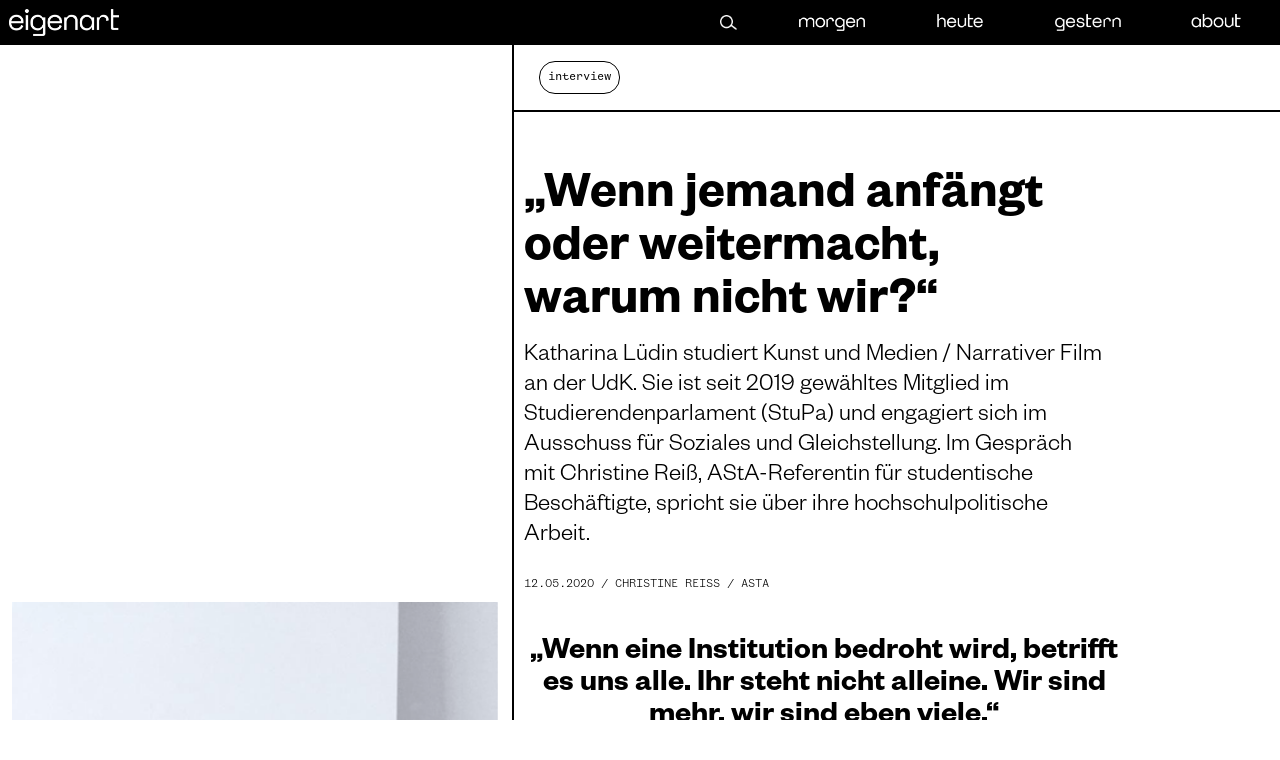

--- FILE ---
content_type: text/html; charset=UTF-8
request_url: https://eigenart-magazin.de/wenn-jemand-anfangt-oder-weitermacht-warum-nicht-wir/
body_size: 8832
content:
<!DOCTYPE html>
<html lang="en">
<head>
  <style type="text/css">
    @font-face {
      font-family: 'Founders';
      font-weight: 200;
      src: url('https://eigenart-magazin.de/wp-content/themes/grossartig/assets/fonts/Founders/Founders\ Grotesk\ Light.otf');
    }

    @font-face {
      font-family: 'Founders';
      font-weight: 400;
      src: url('https://eigenart-magazin.de/wp-content/themes/grossartig/assets/fonts/Founders/Founders\ Grotesk\ Regular.otf');
    }

    @font-face {
      font-family: 'Founders';
      font-weight: 600;
      src: url('https://eigenart-magazin.de/wp-content/themes/grossartig/assets/fonts/Founders/Founders\ Grotesk\ Medium.otf');
    }

    @font-face {
      font-family: 'Founders';
      font-weight: 800;
      src: url('https://eigenart-magazin.de/wp-content/themes/grossartig/assets/fonts/Founders/Founders\ Grotesk\ Semibold.otf');
    }

    @font-face {
      font-family: 'Founders Mono';
      font-weight: 200;
      src: url('https://eigenart-magazin.de/wp-content/themes/grossartig/assets/fonts/Founders/FoundersGroteskMonoLight.otf');
    }

    @font-face {
      font-family: 'Founders Mono';
      font-weight: 400;
      src: url('https://eigenart-magazin.de/wp-content/themes/grossartig/assets/fonts/Founders/FoundersGroteskMonoRegular.otf');
    }

    @font-face {
      font-family: 'Founders Mono';
      font-weight: 600;
      src: url('https://eigenart-magazin.de/wp-content/themes/grossartig/assets/fonts/Founders/FoundersGroteskMonoMedium.otf');
    }

    @font-face {
      font-family: 'Apercu';
      font-weight: 200;
      font-style: normal;
      src: url('https://eigenart-magazin.de/wp-content/themes/grossartig/assets/fonts/Apercu/Apercu\ Light.otf');
    }

    @font-face {
      font-family: 'Apercu';
      font-weight: 200;
      font-style: italic;
      src: url('https://eigenart-magazin.de/wp-content/themes/grossartig/assets/fonts/Apercu/Apercu\ Light\ Italic.otf');
    }

    @font-face {
      font-family: 'Apercu';
      font-weight: 500;
      font-style: normal;
      src: url('https://eigenart-magazin.de/wp-content/themes/grossartig/assets/fonts/Apercu/Apercu\ Regular.otf');
    }

    @font-face {
      font-family: 'Apercu';
      font-weight: 500;
      font-style: italic;
      src: url('https://eigenart-magazin.de/wp-content/themes/grossartig/assets/fonts/Apercu/Apercu\ Italic.otf');
    }

    @font-face {
      font-family: 'Apercu';
      font-weight: 600;
      font-style: normal;
      src: url('https://eigenart-magazin.de/wp-content/themes/grossartig/assets/fonts/Apercu/Apercu\ Medium.otf');
    }

    @font-face {
      font-family: 'Apercu';
      font-weight: 600;
      font-style: italic;
      src: url('https://eigenart-magazin.de/wp-content/themes/grossartig/assets/fonts/Apercu/Apercu\ Medium\ Italic.otf');
    }

    @font-face {
      font-family: 'Apercu';
      font-weight: 900;
      font-style: normal;
      src: url('https://eigenart-magazin.de/wp-content/themes/grossartig/assets/fonts/Apercu/Apercu\ Bold.otf');
    }

    @font-face {
      font-family: 'Apercu';
      font-weight: 900;
      font-style: italic;
      src: url('https://eigenart-magazin.de/wp-content/themes/grossartig/assets/fonts/Apercu/Apercu\ Bold\ Italic.otf');
    }
  </style>
  <link id="favicon" rel="shortcut icon" href="https://eigenart-magazin.de/wp-content/themes/grossartig/assets/images/favicon.ico">
  <link rel="stylesheet" href="https://eigenart-magazin.de/wp-content/themes/grossartig/main.css">
  <meta name="viewport" content="width=device-width, initial-scale=1.0">
  <script type="text/javascript">
    function toggleMenu(button) {
        button.parentNode.classList.toggle('header__menu--active');
        var imgs = button.children;
        for (var i = 0; i < imgs.length; i++) {
          imgs[i].classList.toggle('header__menu-icon--hidden');
        }
    }

    function galleryOnClickPrevious(button) {
        var gallery = button.parentElement.querySelector('ul');
        var scrollX = gallery.scrollWidth / gallery.childElementCount;
        gallery.scroll({ left: gallery.scrollLeft - scrollX, behavior: 'smooth' });
    }

    function galleryOnClickNext(button) {
        var gallery = button.parentElement.querySelector('ul');
        var scrollX = gallery.scrollWidth / gallery.childElementCount;
        gallery.scroll({ left: gallery.scrollLeft + scrollX, behavior: 'smooth' });
    }

    window.addEventListener('DOMContentLoaded', function () {
        var galleries = Array.prototype.slice.apply(document.querySelectorAll('.wp-block-gallery'));

        for (var i = 0; i < galleries.length; i++) {
            var gallery = galleries[i];
            var columns = 1;
            if (gallery.classList.contains('columns-2')) {
                columns = 2;
            } else if (gallery.classList.contains('columns-3')) {
                columns = 3;
            } else if (gallery.classList.contains('columns-4')) {
                columns = 4;
            } else if (gallery.classList.contains('columns-5')) {
                columns = 5;
            }

            var elements = gallery.querySelector('.blocks-gallery-grid').childElementCount;
            if (elements === columns) {
                gallery.querySelector('.gallery__button--left').style.display = 'none';
                gallery.querySelector('.gallery__button--right').style.display = 'none';
            }
        }
    });
  </script>
    <!-- Global site tag (gtag.js) - Google Analytics -->
  <script async src="https://www.googletagmanager.com/gtag/js?id=UA-168196029-1"></script>
  <script>
    window.dataLayer = window.dataLayer || [];
    function gtag(){dataLayer.push(arguments);}
    gtag('js', new Date());

    gtag('config', 'UA-168196029-1');
  </script>
  
  <title>„Wenn jemand anfängt oder weitermacht, warum nicht wir?“ - eigenart | eigenart</title>
</head>
<body>
<header class="header header--type-post">
  <a class="header__logo test" href="https://eigenart-magazin.de">
    <img
      src="https://eigenart-magazin.de/wp-content/themes/grossartig/assets/images/logo.png"
      alt="eigenart"
    >
  </a>

            <ul class="header__menu">
            <li class="header__menu-search search__input-wrapper">
              <a href="#" onclick="toggleSearch && toggleSearch();">
                <img
                  src="https://eigenart-magazin.de/wp-content/themes/grossartig/assets/images/search-icon.png"
                  alt="Search"
                />
              </a>
              <form method="GET" action="">
                <input class="search__input" type="text" name="s" placeholder="suchen..." autofocus>
                <button class="search__button">
                  <img
                    src="https://eigenart-magazin.de/wp-content/themes/grossartig/assets/images/search-icon-black.png"
                    alt="Search button"
                  />
                </button>
              </form>
            </li>
                        <li>
              <a href="https://eigenart-magazin.de/c/morgen/">
                                <img
                  src="https://eigenart-magazin.de/wp-content/themes/grossartig/assets/images/menu-morgen.png"
                  alt="morgen"
                />
              </a>
            </li>
                        <li>
              <a href="https://eigenart-magazin.de/c/heute/">
                                <img
                  src="https://eigenart-magazin.de/wp-content/themes/grossartig/assets/images/menu-heute.png"
                  alt="heute"
                />
              </a>
            </li>
                        <li>
              <a href="https://eigenart-magazin.de/c/gestern/">
                                <img
                  src="https://eigenart-magazin.de/wp-content/themes/grossartig/assets/images/menu-gestern.png"
                  alt="gestern"
                />
              </a>
            </li>
                        <li>
              <a href="https://eigenart-magazin.de/about/">
                                <img
                  src="https://eigenart-magazin.de/wp-content/themes/grossartig/assets/images/menu-about.png"
                  alt="about"
                />
              </a>
            </li>
                        <button class="header__menu-button" onclick="toggleMenu(this)">
              <img
                class="header__menu-icon"
                src="https://eigenart-magazin.de/wp-content/themes/grossartig/assets/images/hamburger-menu-icon.png"
                alt="Open Menu"
              />
              <img
                class="header__menu-icon header__menu-icon--hidden"
                src="https://eigenart-magazin.de/wp-content/themes/grossartig/assets/images/cross-icon.png"
                alt="Close Menu"
              />
            </button>
          </ul>
    </header>
<script>
function toggleSearch() {
    var searchModal = document.querySelector('#search-modal');
    searchModal.style.display = searchModal.style.display === 'none' ? 'initial' : 'none';
}
</script>
<div class="search-modal" id="search-modal" style="display: none;">
  <a class="search-modal__logo" href="https://eigenart-magazin.de">
    <img
      src="https://eigenart-magazin.de/wp-content/themes/grossartig/assets/images/logo.png"
      alt="eigenart"
    />
  </a>
  <form action="https://eigenart-magazin.de" class="search">
    <div class="search__input-wrapper">
      <input class="search__input" type="text" name="s" placeholder="suchen..." autofocus>
      <button class="search__button">
        <img
          src="https://eigenart-magazin.de/wp-content/themes/grossartig/assets/images/search-icon-black.png"
          alt="Search button"
        />
      </button>
    </div>
  </form>

  <button class="search__toggle-button" onclick="toggleSearch(this)">
    <img
      src="https://eigenart-magazin.de/wp-content/themes/grossartig/assets/images/cross-icon.png"
      alt="Close Menu"
    />
  </button>
</div>
<main>
<!-- pill -->
<div class="article-tags">
  <span class="pill">interview</span>
</div>
<article class="article article--morgen">
  <aside class="article__side"></aside>
  <div class="article__main">
    <div class="article__header">
      <h1 class="article__title">„Wenn jemand anfängt oder weitermacht, warum nicht wir?“</h1>

      <div class="article__excerpt"><p>Katharina Lüdin studiert Kunst und Medien / Narrativer Film an der UdK. Sie ist seit 2019 gewähltes Mitglied im Studierendenparlament (StuPa) und engagiert sich im Ausschuss für Soziales und Gleichstellung. Im Gespräch mit Christine Reiß, AStA-Referentin für studentische Beschäftigte, spricht sie über ihre hochschulpolitische Arbeit. </p>
</div>
      <span class="article__meta">
          12.05.2020 / Christine Reiß / AStA      </span>
    </div>

    <div class="article__content">
<figure class="wp-block-image size-large"><img loading="lazy" width="438" height="583" src="http://beta.eigenart-magazin.de/wp-content/uploads/2020/05/Screen-Shot-2020-05-12-at-12.39.54-1.png" alt="" class="wp-image-638" srcset="https://eigenart-magazin.de/wp-content/uploads/2020/05/Screen-Shot-2020-05-12-at-12.39.54-1.png 438w, https://eigenart-magazin.de/wp-content/uploads/2020/05/Screen-Shot-2020-05-12-at-12.39.54-1-225x300.png 225w" sizes="(max-width: 438px) 100vw, 438px" /><figcaption>Katharina Lüdin, STuPa-Mitglied</figcaption></figure>



<p></p>



<h2 class="has-text-align-center">„Wenn eine Institution bedroht wird, betrifft es uns alle. Ihr steht nicht alleine. Wir sind mehr, wir sind eben viele.“</h2>



<p></p>



<h4>Christine Reiß (AStA): In der 152. Sitzung des Fakultätsrates Gestaltung wurde heute Nachmittag auf deinen Antrag hin beschlossen, die Erklärung der Vielen zu unterstützen. Du setzt dich innerhalb der UdK für die Unterstützung dieser Petition ein. Kannst du für die Studierenden skizzieren, worum es geht?&nbsp;</h4>



<p>Katharina Lüdin (StuPa): Die Erklärung der Vielen ist eine Art Manifest. Der Verein DIE VIELEN, 2017 gegründet, hat sie zur Solidarisierung gegen den erstarkenden Rechtspopulismus verfasst. Sie dient der Stärkung von Toleranz und demokratischen Werten aus der Kulturszene heraus in der Gesellschaft. <br>Aktuell häufen sich Berichte von Menschen, die Hass- und Drohmails von Seiten der neuen Rechten bekommen. Die Kulturbranche ist ein Träger von politischer Botschaft und von Werten wie Gleichberechtigung und Antidiskriminierung: Diese stimmen oft nicht mit dem überein, was so manche Partei gerade möchte. <br>Bei der Unterzeichnung dieser Erklärung geht es darum, dass sich Kultur- und Kunstinstitutionen zusammenschließen. Wenn eine Institution bedroht wird, betrifft es uns alle. Ihr steht nicht alleine. Wir sind mehr, wir sind eben viele.&nbsp;</p>



<h4>An dieser Erklärung wurden unterschiedliche Punkte kritisiert, z.B. die damit einhergehende Selbstverpflichtung zur Solidarisierung. Was bringt die Unterschrift mit sich?</h4>



<p>Alle Selbstverpflichtungspunkte sind im „Soll“ formuliert. Es sind Vorschläge bzw. Empfehlungen: Jede Institution geht nach ihrem eigenen Maß an Möglichkeiten damit um. <br>Es geht darum, eine Diskussionsplattform zu schaffen. Der einzige in meinen Augen wirklich verpflichtende Punkt ist die konstruktive Auseinandersetzung mit der Thematik im Sinne der Kunst und im Sinne der Freiheit. <br>Ich frage mich, womit die Angst vor Verpflichtung und Teilnahme zu tun hat. Haben die Menschen Angst vor zusätzlicher Arbeit oder hat es damit zu tun, dass sie jetzt schon Angst davor haben, sich offen zu positionieren? Wahrscheinlich ist das auch davon abhängig, wer die Kritik dazu äußert. <br>Ich glaube aber tatsächlich, dass gerade der zweite Punkt ein unzulässiger ist, auch wenn er verständlich ist. Wenn wir schon so weit sind, könnte man auch sagen, diese Erklärung kommt zu spät. Ich glaube, wir haben es noch in der Hand. Ich glaube, eine Enthaltung ist gerade in solchen Zeiten, von einer so wichtigen und wirkungsstarken Universität wie der UdK, keine Option. <br>Eine Enthaltung ist im Grunde, polemisch formuliert, eine Abgabe von Macht. <br>Ich bin sehr stolz auf die Menschen, die gerade jetzt trotz erhaltener Drohungen weiterhin ihre Stimme erheben. Je weniger Leute das tun, desto gefährlicher wird das Ganze. Wir haben eine Verpflichtung, als Künstler*innen und auch als Institution hinter ihnen zu stehen.&nbsp;</p>



<h2 class="has-text-align-center">„<strong>‚</strong>Wir brauchen jetzt 100 % Unisex-Toiletten<strong>‘</strong> ist ab dem Punkt falsch, wo wir die Personen vernachlässigen, die sich damit unwohl fühlen“</h2>



<p></p>



<h4>Du bist in deiner ersten Amtszeit im Studierendenparlament. Wie ist deine Erfahrung damit, hochschulpolitische Agenda, z.B. die Erklärung der Vielen, durchzusetzen?&nbsp;</h4>



<p>Ich war vorher an der Hochschule für bildende Künste in Hamburg Studierendenvertreterin im akademischen Senat, daher bin ich nicht so neu in der Hochschulpolitik. <br>Dort habe ich erlebt, wie schwierig es für Studierende teilweise sein kann, ernst genommen zu werden. Genauso habe ich aber sowohl damals als auch jetzt an der UdK die Erfahrung machen dürfen, an vielen Orten auf Offenheit und Engagement zu treffen. Ich fühle mich z.B. von Seiten des Dekanats meiner Fakultät wahnsinnig gut betreut und gut aufgehoben. Ich erlebe da eine Dekanin, die ihre verantwortungsvolle Aufgabe – auch abseits politischer Forderungen – mit so viel Verstand, Fairness und Empathie ausübt.</p>



<h2 class="has-text-align-center">„Wir müssen die breiteste und beste Lösung für die Studierendenschaft finden. Damit sich bestenfalls keine einzige Person diskriminiert fühlt.“</h2>



<p></p>



<h4>Mir geht es ähnlich mit meiner Arbeit im Allgemeinen Studierendenausschuss. Viele Türen werden für unsere Anliegen geöffnet. An der UdK arbeiten viele Menschen, die <em>down</em> für Wandel sind.&nbsp;</h4>



<p>Den AStA würde ich auch erwähnen. Ich arbeite aktuell an drei Punkten: die Geschlechtergerechtigkeitsfrage, die Erklärung der Vielen und auch an einer Corona Nothilfe für die Fakultät Gestaltung. <br>Dabei habe ich mit dem Referenten für Vernetzung und Interdisziplinarität, Max Liebstein, fast täglich Kontakt. Es ist einfach schön zu sehen, dass Menschen dasselbe wollen und auch gleichzeitig engagiert sind. <br>Ich wünsche mir natürlich auch, dass das mehr wird. Vielleicht treten ein paar Leute StuPa-Ausschüssen bei oder gründen ihre eigenen Initiativen. <br>Ich glaube, wichtig ist es, die Ansprechpartner*innen zu finden. Da stoßen viele an ihre Grenzen. <br>Ich bekomme viele Nachrichten von meinen Kommiliton*innen, die Ideen haben, aber nicht wissen, wie sie diese angehen können. Ich denke, dass eine Übersicht sehr hilfreich wäre. &nbsp;</p>



<h4>Ich kann mir vorstellen, dass es für viele Studierende sogar eine Hürde ist, andere Studierende aus der Vertretung anzusprechen. Zwar werden alle gewählten Namen veröffentlicht, wir bräuchten aber eigentlich eine schönere und übersichtlichere digitale Infrastruktur, um möglichst hindernisfrei in Kontakt zu treten.&nbsp;</h4>



<p>Eine tolle Unterstützung sind sonst auch die Frauenbeauftragten und ebenso die Kommission für Chancengleichheit. Es ist nicht nur ein Kampf miteinander oder gegeneinander, sondern vor allem ein Austausch, der wichtig ist. Zum Beispiel zu sagen „wir brauchen jetzt 100 % Unisex-Toiletten“ ist ab dem Punkt falsch, wo wir die Personen vernachlässigen, die sich damit unwohl fühlen. Die müssen wir genauso hören. Wir müssen die breiteste und beste Lösung für die Studierendenschaft finden. Damit sich bestenfalls keine einzige Person diskriminiert fühlt.&nbsp;</p>



<h2 class="has-text-align-center">„Es gibt UdK-Gebäude, in denen es keine einzige barrierefreie Toilette gibt. Das könnte mit ein Grund dafür sein, dass Menschen, die z.B. an einen Rollstuhl gebunden sind, dort nicht studieren, was ich fatal finde.“</h2>



<p></p>



<h4>Wir haben jetzt mit der Unterstützung der Erklärung der Vielen im Fakultätsrat Gestaltung einen kleinen Schritt in diese Richtung getan. Wie geht es sonst hochschulpolitisch bei dir weiter?&nbsp;</h4>



<p>Zum einen habe ich von vielen Studierenden mitbekommen, das sie aufgrund der Corona-Situation akut finanziell bedroht sind. Besonders betroffen sind z.B. Studierende mit eingeschränkter Arbeitserlaubnis, Kindern oder keinem Recht auf staatliche Förderung. Für diese Menschen versuche ich, eine Spendenaktion auf den Weg zu bringen.</p>



<p>[Kommentar Update 11.05.2020: Die Aktion ist erfolgreich angelaufen, die Orga der Verteilung ist in Arbeit und es sind schon viele Anträge und Gelder eingegangen. Kommende Woche tagt das Gremium zum ersten Mal. Ich freue mich sehr!]</p>



<p>Parallel arbeiten wir im StuPa-Ausschuss für Gleichstellung und Soziales am Thema Barrierefreiheit. Es gibt UdK-Gebäude, in denen es keine einzige barrierefreie Toilette gibt. Das könnte mit ein Grund dafür sein, dass Menschen, die z.B. an einen Rollstuhl gebunden sind, dort nicht studieren, was ich fatal finde.&nbsp;</p>



<p>Dann Gendergerechtigkeit: großes Thema! Ich habe mit dem Ausschuss für Gleichstellung und Max Liebstein aus dem AStA Infos zum Thema zusammengetragen und einen Antrag formuliert, den wir im Akademischen Senat vorbringen. Das umfasst z.B. die Einführung des Gendersternchens in allen UdK-Dokumenten. Viele betroffene Personen, und das sind nicht so wenige, leiden. Sie fühlen sich nicht gemeint, nicht gesehen und dadurch auch nicht akzeptiert.&nbsp;</p>



<h2 class="has-text-align-center">„Ich genieße gewisse Privilegien, die viele andere Studierende nicht haben und finde es wichtig, sich nicht voneinander zu differenzieren, sondern im Gegenteil zusammenzuhalten.“</h2>



<p>Ein anderer Punkt sind Gender-Toiletten, also Unisex-Toiletten. Wir haben uns mittlerweile in Absprache mit vielen Institutionen dazu entschlossen zu beantragen, das wir mindestens 50 % der Toiletten als genderneutral umwidmen wollen. Ein wichtiger Punkt ist hier aber die große Frage: Wie viel kostet der Umbau? Unserer Meinung nach muss man hier nicht zwingend Toiletten umbauen, sondern gerne einfach umbeschildern. Man kann auch einfach dazuschreiben: Dies ist eine genderneutrale Toilette mit Pissoir.&nbsp;</p>



<h4>Ein süßes Beispiel dafür ist vielleicht das Schild an der Grunewaldstr.-Toilette, wo jemand an das männliche Zeichen einen Pfeil für Frauen* hinzugefügt hat.&nbsp;</h4>



<p>Ja, da studiere ich. Das wird tatsächlich regelmäßig neu gemalt, da das am Ende der Semesterferien immer rückgängig gemacht wird. Das Gleiche habe ich auch aus der Hardenbergstraße gehört. <br>Wir fordern eigentlich nur permanente Schilder, die Nutzung wird von Studierenden schon längst frei gehandhabt. Auch fordern wir einen verschriftlichten Leitfaden für den Umgang mit Wort und Schrift im Kontext von Gender. Daran arbeiten die Frauenbeauftragten bereits aktiv.&nbsp;</p>



<h2 class="has-text-align-center">„Wenn jemand anfängt oder weitermacht, warum nicht wir?“</h2>



<p></p>



<h4>Was hält dich hochschulpolitisch am Ball? Was ist die Motivation hinter deinem Engagement?&nbsp;</h4>



<p>Ich habe ja ein Wahlversprechen abgegeben. 😉<br>Meine sehr bauchig-emotionale Antwort wäre aber wohl: Ich habe selber gerade das Glück, dass ich Kraft und Zeit dazu habe. Ich denke, dass es nicht für alle gleich leicht ist, sich einzubringen. Es sollte genau dafür bezahlte Stellen geben. Ich mache das ja ehrenamtlich gerade. Das ist auch völlig okay, ich mache das gerne weiterhin; aber natürlich wäre es schön, dafür zum Beispiel ein AStA-Referat zu schaffen. Ich genieße gewisse Privilegien, die viele andere Studierende nicht haben und finde es wichtig, sich nicht voneinander zu differenzieren, sondern im Gegenteil zusammenzuhalten. Ich weiß, wie schlimm es sein kann, sich nicht angesprochen zu fühlen. <br>Es gibt so viele Punkte, die erstaunen. An einer UdK, die in ihren Fachbereichen die breiteste Kunsthochschule Europas ist, genau da denke ich, müsste man ansetzen zu sagen: “Wenn jemand anfängt oder weitermacht, warum nicht wir?”<br> </p>
</div>
  </div>
</article>

<aside class="article__recommendations article__recommendations--morgen">
  <header class="article__recommendations-header">
    <div class="arrow-container arrow-container--thin arrow-container--left">
      <div class="arrow-container__arrow arrow-container__arrow--left">
        <i class="arrow-container__arrow-head"></i>
      </div>
    </div>
    <h2>mehr & much more</h2>
  </header>
  <ul class="article__recommendations-list">
        <li class="article__recommended-list-item">
      <a href="https://eigenart-magazin.de/a-message-from-the-udk-jewish-solidarity-collective/">
        <img width="1280" height="512" src="https://eigenart-magazin.de/wp-content/uploads/2024/04/UDK__JSC-1.jpeg" class="attachment-post-thumbnail size-post-thumbnail wp-post-image" alt="Yellow txt on a green background saying A message from the UdK Jewish Solidarity Collective" loading="lazy" srcset="https://eigenart-magazin.de/wp-content/uploads/2024/04/UDK__JSC-1.jpeg 1280w, https://eigenart-magazin.de/wp-content/uploads/2024/04/UDK__JSC-1-300x120.jpeg 300w, https://eigenart-magazin.de/wp-content/uploads/2024/04/UDK__JSC-1-1024x410.jpeg 1024w, https://eigenart-magazin.de/wp-content/uploads/2024/04/UDK__JSC-1-768x307.jpeg 768w, https://eigenart-magazin.de/wp-content/uploads/2024/04/UDK__JSC-1-600x240.jpeg 600w" sizes="(max-width: 1280px) 100vw, 1280px" />                <span>15.04.2024 / Jewish Solidarity Collective / UdK Berlin</span>

        <h3>A message from the UdK Jewish Solidarity Collective</h3>
        <p>The UdK Jewish Solidarity Collective is a diverse group of Jewish students and staff  from various departments and faculties of the Berlin University of the Arts. While they have not previously felt the need to define themselves based on ethnic or religious grounds, the university’s recent political positioning has compelled them to find a collective voice.</p>
      </a>
    </li>
        <li class="article__recommended-list-item">
      <a href="https://eigenart-magazin.de/what-about-solidarity/">
        <img width="960" height="1280" src="https://eigenart-magazin.de/wp-content/uploads/2023/10/photo_2023-10-30-22.03.57.jpeg" class="attachment-post-thumbnail size-post-thumbnail wp-post-image" alt="Photo of a person with long red hair holding a sign at a demonstration with red roses and a crowd. The text says &quot;occupation no more&quot;." loading="lazy" srcset="https://eigenart-magazin.de/wp-content/uploads/2023/10/photo_2023-10-30-22.03.57.jpeg 960w, https://eigenart-magazin.de/wp-content/uploads/2023/10/photo_2023-10-30-22.03.57-225x300.jpeg 225w, https://eigenart-magazin.de/wp-content/uploads/2023/10/photo_2023-10-30-22.03.57-768x1024.jpeg 768w, https://eigenart-magazin.de/wp-content/uploads/2023/10/photo_2023-10-30-22.03.57-180x240.jpeg 180w" sizes="(max-width: 960px) 100vw, 960px" />                <span>30.10.2023 / Intersectional Anti-discrimination Working Group</span>

        <h3>What about Solidarity?</h3>
        <p>Selective solidarity, censorship, and crimes against humanity: this letter was written by a coalition of students in response to the UdK's reaction to the crisis in Gaza.  It is meant as a first step to open up dialogue between students and ask for better from our university.</p>
      </a>
    </li>
        <li class="article__recommended-list-item">
      <a href="https://eigenart-magazin.de/wo-bleibt-die-solidaritat/">
        <img width="960" height="1280" src="https://eigenart-magazin.de/wp-content/uploads/2023/10/photo_2023-10-30-22.03.57.jpeg" class="attachment-post-thumbnail size-post-thumbnail wp-post-image" alt="Photo of a person with long red hair holding a sign at a demonstration with red roses and a crowd. The text says &quot;occupation no more&quot;." loading="lazy" srcset="https://eigenart-magazin.de/wp-content/uploads/2023/10/photo_2023-10-30-22.03.57.jpeg 960w, https://eigenart-magazin.de/wp-content/uploads/2023/10/photo_2023-10-30-22.03.57-225x300.jpeg 225w, https://eigenart-magazin.de/wp-content/uploads/2023/10/photo_2023-10-30-22.03.57-768x1024.jpeg 768w, https://eigenart-magazin.de/wp-content/uploads/2023/10/photo_2023-10-30-22.03.57-180x240.jpeg 180w" sizes="(max-width: 960px) 100vw, 960px" />                <span>30.10.2023 / AG Intersektionale Antidiskriminierung</span>

        <h3>Wo bleibt die Solidarität?</h3>
        <p>Selektive Solidarität, Zensur und Verbrechen gegen die Menschlichkeit:  Dieser Brief wurde von einer Koalition von Studierenden als Antwort auf die Reaktion der UdK auf die Krise in Gaza geschrieben.  Er ist als erster Schritt gedacht, um einen Dialog zwischen den Studierenden zu eröffnen und Verbesserungen an unserer Universität zu fordern.</p>
      </a>
    </li>
        <li class="article__recommended-list-item">
      <a href="https://eigenart-magazin.de/an-stelle-von/">
        <img width="512" height="341" src="https://eigenart-magazin.de/wp-content/uploads/2022/12/unnamed.png" class="attachment-post-thumbnail size-post-thumbnail wp-post-image" alt="Ein Werbtafel zeigt ein Foto eines leeren Bettes. Der Werbtafel ist in einem grauen urbanen Parkplatz." loading="lazy" srcset="https://eigenart-magazin.de/wp-content/uploads/2022/12/unnamed.png 512w, https://eigenart-magazin.de/wp-content/uploads/2022/12/unnamed-300x200.png 300w, https://eigenart-magazin.de/wp-content/uploads/2022/12/unnamed-360x240.png 360w" sizes="(max-width: 512px) 100vw, 512px" />                <span>13.12.2022 / Elena Dorn / Bildende Kunst</span>

        <h3>[an Stelle von]</h3>
        <p>Dieser Artikel beleuchtet das künstlerische Schaffen von Félix González-Torres, der in poetischen Installationen politische und soziale Fragestellungen behandelte. Viele seiner Arbeiten aus den 90er Jahren können als kritischer Kommentar zum Umgang mit HIV gelesen werden und sind auch heute noch relevant. Seine Candy Spills und Billboards erzählen von queeren Partnerschaften und hinterfragen die Rolle des Publikums innerhalb und außerhalb des Museumskontextes.</p>
      </a>
    </li>
        <li class="article__recommended-list-item">
      <a href="https://eigenart-magazin.de/offentliche-kunst-offentliches-gesundheitswesen/">
        <img width="1140" height="757" src="https://eigenart-magazin.de/wp-content/uploads/2022/11/United_in_Anger_3-1140x757-1.jpg" class="attachment-post-thumbnail size-post-thumbnail wp-post-image" alt="Viele Personen liegen auf dem Boden. Sie halten Kartonschilder in dem Form von GRabsteinen. Text steht darauf &quot;RIP von dem FDA getötet&quot; oder &quot;Ich habe das Placebo bekommen&quot;." loading="lazy" srcset="https://eigenart-magazin.de/wp-content/uploads/2022/11/United_in_Anger_3-1140x757-1.jpg 1140w, https://eigenart-magazin.de/wp-content/uploads/2022/11/United_in_Anger_3-1140x757-1-300x199.jpg 300w, https://eigenart-magazin.de/wp-content/uploads/2022/11/United_in_Anger_3-1140x757-1-1024x680.jpg 1024w, https://eigenart-magazin.de/wp-content/uploads/2022/11/United_in_Anger_3-1140x757-1-768x510.jpg 768w, https://eigenart-magazin.de/wp-content/uploads/2022/11/United_in_Anger_3-1140x757-1-361x240.jpg 361w" sizes="(max-width: 1140px) 100vw, 1140px" />                <span>23.11.2022 / Frances Breden / Kunst im Kontext</span>

        <h3>Öffentliche Kunst, öffentliches Gesundheitswesen</h3>
        <p>Dieser Artikel entstand im Jahr 2021 aus dem Versuch, die Entwicklung der COVID-Pandemie nachzuvollziehen. Er beschäftigt sich mit aktivistischer Kunst im öffentlichen Raum während der frühen Jahre der Ausbrüche von AIDS und COVID, beleuchtet Unterschiede auf der politischen Ebene und im Gesundheitswesen im Umgang mit beiden Erkrankungen und fragt nach der Rolle der Künstler*innen im Gesundheitsdiskurs.</p>
      </a>
    </li>
      </ul>
</aside>

</main>
<footer class="footer">
  <ul>
      <li>
      <a class="pill pill--inverted" href="https://eigenart-magazin.de/about/">
        Kontakt      </a>
    </li>
      <li>
      <a class="pill pill--inverted" href="https://eigenart-magazin.de/about/">
        Impressum      </a>
    </li>
      <li>
      <a class="pill pill--inverted" href="https://eigenart-magazin.de/about/">
        Datenschutz      </a>
    </li>
    </ul>

  <span>
      © Copyright 2020
      <img src="https://eigenart-magazin.de/wp-content/themes/grossartig/assets/images/short-white-arrow-right.png" />
      eigenart  </span>
</footer>
</body>
</html>


--- FILE ---
content_type: text/css
request_url: https://eigenart-magazin.de/wp-content/themes/grossartig/main.css
body_size: 9677
content:
@charset "UTF-8";
/* http://meyerweb.com/eric/tools/css/reset/ 
   v2.0 | 20110126
   License: none (public domain)
*/
/* adding style for superscript back */
p sup {
    font-size: .9rem !important;
    vertical-align: super !important;
}

html, body, div, span, applet, object, iframe,
h1, h2, h3, h4, h5, h6, p, blockquote, pre,
a, abbr, acronym, address, big, cite, code,
del, dfn, em, img, ins, kbd, q, s, samp,
small, strike, strong, sub, sup, tt, var,
b, u, i, center,
dl, dt, dd, ol, ul, li,
fieldset, form, label, legend,
table, caption, tbody, tfoot, thead, tr, th, td,
article, aside, canvas, details, embed,
figure, figcaption, footer, header, hgroup,
menu, nav, output, ruby, section, summary,
time, mark, audio, video {
  margin: 0;
  padding: 0;
  border: 0;
  font-size: 100%;
  font: inherit;
  vertical-align: baseline;
  box-sizing: border-box;
}

/* HTML5 display-role reset for older browsers */
article, aside, details, figcaption, figure,
footer, header, hgroup, menu, nav, section {
  display: block;
  box-sizing: border-box;
}

body {
  line-height: 1;
}

ol, ul {
  list-style: none;
}

blockquote, q {
  quotes: none;
}

blockquote:before, blockquote:after,
q:before, q:after {
  content: "";
  content: none;
}

table {
  border-collapse: collapse;
  border-spacing: 0;
}

.virtual-grid {
  padding-left: 0.7vw;
  padding-right: 0.7vw;
  position: fixed;
  top: 0;
  right: 0;
  width: 100vw;
  height: 100vh;
}
.virtual-grid .virtual-grid__item {
  display: block;
  float: left;
  width: 8.6vw;
  margin: 0 0.7vw;
  height: 100vh;
  background-color: #d21800;
  opacity: 0.4;
}
.virtual-grid .virtual-grid__item:first-child {
  margin-left: 0;
}
.virtual-grid .virtual-grid__item:last-child {
  margin-right: 0;
}

:root {
  font-size: 18px;
  word-break: break-word;
}

body, p, span, a, strong, b, u, i, ol, ul, li {
  font-family: Founders, Calibri, sans-serif;
  font-size: 18px;
  font-weight: normal;
  color: #000;
}

h1, h2, h3, h4, h5, h6, strong, b {
  color: #000;
  font-family: Founders, Calibri, sans-serif;
}

h1, h2, h3, h4, h5, h6 {
  margin: 20px 0;
  font-size: 36px;
  font-weight: 800;
}

h1 {
  margin: 0;
  font-weight: 800;
}

h2 {
  font-size: 28px;
}

h3 {
  font-size: 22px;
}

/*!
Theme URI: https://github.com/Eigenart-Magazin/front-end
Theme Name: Großartig
Description: A WordPress theme handcrafted for eigenart Magazin.
Version: 1.0
Author: Níckolas Da Silva
License: Proprietary
*/
.alert {
  display: block;
  font-size: 1rem;
  padding: 2rem;
}
.alert--red {
  border: 1px solid #fff;
  background-color: #aa3232;
  box-shadow: 1px 1px 1rem #aa3232;
  color: #fff;
}

.header {
  padding-left: 0.7vw;
  padding-right: 0.7vw;
  background-color: #000;
  height: 70px;
}
@media (min-width: 992px) {
  .header {
    height: 45px;
  }
}
@media (min-width: 1367px) {
  .header {
    height: 65px;
  }
}
.header_home {
  height: auto !important;
}
.header_home__inner {
  display: flex;
  justify-content: space-between;
  align-items: center;
}
@media (max-width: 700px) {
  .header_home__inner {
    flex-direction: column;
    align-items: flex-start;
  }
  .header_home__inner .header__menu-button {
    position: absolute;
    top: 20px;
    right: 20px;
    width: auto;
  }
  .header_home__inner .header__menu--active {
    z-index: 3;
  }
}
@media (min-width: 992px) {
  .header_home .header__menu {
    width: 38.6vw;
  }
}
@media (min-width: 992px) {
  .header_home .header__menu li {
    margin-left: 0;
  }
}
@media (min-width: 1200px) {
  .header_home .header__menu li {
    padding: 0 12px;
  }
}
@media (min-width: 992px) {
  .header_home .header__menu li:first-child {
    width: 5.6vw;
  }
}
@media (min-width: 992px) {
  .header_home .header__menu-search a img {
    margin: auto auto auto auto;
  }
}
.header__content {
  display: flex;
}
.header__logo {
  display: inline-flex;
  width: 38.6vw;
  float: left;
  height: 100%;
  text-decoration: none;
}
@media (min-width: 768px) {
  .header__logo {
    width: 18.6vw;
  }
}
@media (min-width: 992px) {
  .header__logo {
    width: 8.6vw;
  }
}
.header__logo img {
  width: 100%;
  height: auto;
  max-height: 100%;
  -o-object-fit: scale-down;
     object-fit: scale-down;
}
.header__menu {
  display: inline-flex;
  width: 8.6vw;
  height: 100%;
  float: right;
}
@media (min-width: 992px) {
  .header__menu {
    width: 48.6vw;
  }
}
.header__menu li {
  display: none;
}
@media (min-width: 992px) {
  .header__menu li {
    display: inline-block;
    width: 8.6vw;
    height: 100%;
    margin-left: 1.4vw;
  }
}
.header__menu li:first-child {
  margin: auto;
  width: 100%;
}
@media (min-width: 992px) {
  .header__menu li:first-child {
    width: 8.6vw;
    margin-left: 0;
  }
}
.header__menu li:first-child a {
  display: none;
}
@media (min-width: 992px) {
  .header__menu li:first-child a {
    display: inline-flex;
  }
}
.header__menu li:first-child form {
  margin: auto auto 30px;
  width: 88.6vw;
  position: relative;
  top: 14px;
  right: 0;
  display: inline-flex;
}
@media (min-width: 992px) {
  .header__menu li:first-child form {
    display: none;
  }
}
.header__menu li:first-child form input {
  width: 100%;
  margin: 5px auto;
}
.header__menu li:first-child form img {
  width: 50px;
}
@media (min-width: 1200px) {
  .header__menu li {
    padding: 0 22px;
  }
}
.header__menu li a {
  display: inline-flex;
  height: 100%;
}
.header__menu li img {
  width: 100%;
  height: auto;
  max-height: 100%;
  -o-object-fit: scale-down;
     object-fit: scale-down;
}
.header__menu--active {
  width: 100%;
  position: absolute;
  top: 0;
  left: 0;
  display: flex;
  flex-flow: column;
  text-align: center;
  height: inherit;
}
.header__menu--active::before {
  content: " ";
  z-index: 2;
  background-color: #000;
  position: fixed;
  top: 0;
  left: 0;
  width: 100vw;
  height: 100vh;
}
.header__menu--active .header__menu-button {
  z-index: 2;
  width: 8.6vw;
  height: inherit;
  position: absolute;
  right: 0.7vw;
}
.header__menu--active li {
  display: initial;
  z-index: 2;
  margin: 5% auto;
  width: 38.6vw;
}
.header__menu-search a {
  width: 100%;
}
.header__menu-search a img {
  width: auto;
  height: calc(45px / 3);
  margin: auto;
}
@media (min-width: 992px) {
  .header__menu-search a img {
    margin: auto 0 auto auto;
  }
}
.header__menu-button {
  width: 100%;
  padding: 0;
  background-color: transparent;
  border: 0;
  outline: none;
}
@media (min-width: 992px) {
  .header__menu-button {
    display: none;
  }
}
.header__menu-button img {
  width: auto;
  height: 24px;
}
.header__menu-button:active {
  transform: rotate(360deg);
  transition-duration: 0.7s;
  transition-property: transform;
  -webkit-transform: rotate(360deg);
  -webkit-transition-duration: 0.7s;
  -webkit-transition-property: transform;
}
.header__menu-icon--hidden {
  display: none;
}
.header--type-page {
  height: 110px;
}
@media (min-width: 600px) {
  .header--type-page {
    height: 72px;
  }
}
.header--type-page .header__logo {
  width: 100%;
}
@media (min-width: 768px) {
  .header--type-page .header__logo {
    width: 18.6vw;
  }
}
.header--type-page .header__logo img {
  width: inherit;
}

.search-modal {
  display: block;
  z-index: 2;
  position: fixed;
  left: 0;
  top: 0;
  width: 100vw;
  height: 100vh;
  background: #000;
}
.search-modal__logo {
  position: absolute;
  top: 0;
  left: 0.7vw;
}
.search-modal__logo img {
  width: 18.6vw;
}
.search-modal .search {
  display: flex;
  height: 100%;
}
.search-modal .search__toggle-button {
  position: absolute;
  top: 0;
  right: 0.7vw;
  background: none;
  border: 0;
  height: 40px;
}
.search-modal .search__input {
  margin: auto;
  width: 48.6vw;
  height: 3.6vw;
  border-radius: 50px;
  border: 0;
  font-size: 18px;
  padding: 0 20px;
}
.search-modal .search__input:focus {
  outline: none;
}

:root {
  font-size: 18px;
  word-break: break-word;
}

body, p, span, a, strong, b, u, i, ol, ul, li {
  font-family: Founders, Calibri, sans-serif;
  font-size: 18px;
  font-weight: normal;
  color: #000;
}

h1, h2, h3, h4, h5, h6, strong, b {
  color: #000;
  font-family: Founders, Calibri, sans-serif;
}

h1, h2, h3, h4, h5, h6 {
  margin: 20px 0;
  font-size: 36px;
  font-weight: 800;
}

h1 {
  margin: 0;
  font-weight: 800;
}

h2 {
  font-size: 28px;
}

h3 {
  font-size: 22px;
}

.footer {
  padding: 35px 15px;
  background-color: #000;
  align-items: center;
}
@media (min-width: 768px) {
  .footer {
    margin-top: 0;
    display: flex;
    flex-flow: row-reverse;
    justify-content: space-between;
  }
}
.footer * {
  color: #fff;
}
.footer span {
  display: inline-block;
  margin: 15px 0;
  font-family: "Founders Mono", monospace;
  font-weight: 200;
  font-size: 12px;
  height: 12px;
}
.footer span img {
  width: auto;
  height: 50%;
  margin: auto;
}
.footer ul {
  text-align: center;
}
.footer ul li {
  display: inline-block;
}

:root {
  font-size: 18px;
  word-break: break-word;
}

body, p, span, a, strong, b, u, i, ol, ul, li {
  font-family: Founders, Calibri, sans-serif;
  font-size: 18px;
  font-weight: normal;
  color: #000;
}

h1, h2, h3, h4, h5, h6, strong, b {
  color: #000;
  font-family: Founders, Calibri, sans-serif;
}

h1, h2, h3, h4, h5, h6 {
  margin: 20px 0;
  font-size: 36px;
  font-weight: 800;
}

h1 {
  margin: 0;
  font-weight: 800;
}

h2 {
  font-size: 28px;
}

h3 {
  font-size: 22px;
}

:root {
  font-size: 18px;
  word-break: break-word;
}

body, p, span, a, strong, b, u, i, ol, ul, li {
  font-family: Founders, Calibri, sans-serif;
  font-size: 18px;
  font-weight: normal;
  color: #000;
}

h1, h2, h3, h4, h5, h6, strong, b {
  color: #000;
  font-family: Founders, Calibri, sans-serif;
}

h1, h2, h3, h4, h5, h6 {
  margin: 20px 0;
  font-size: 36px;
  font-weight: 800;
}

h1 {
  margin: 0;
  font-weight: 800;
}

h2 {
  font-size: 28px;
}

h3 {
  font-size: 22px;
}

.article--heute {
  padding: 25px 0 0 0;
  margin: auto;
  margin-bottom: 25vh;
  /** Gallery related stuff **/
}
@media (min-width: 992px) {
  .article--heute {
    width: 78.6vw;
  }
}
.article--heute .article {
  padding: 10px;
}
@media (min-width: 992px) {
  .article--heute .article {
    width: 80vw;
    margin: auto;
  }
}
.article--heute .article figure {
  margin: 15px 0;
  width: 100%;
  text-align: center;
}
.article--heute .article figure img {
  width: 100%;
  height: auto;
  max-height: 400px;
  -o-object-fit: scale-down;
     object-fit: scale-down;
}
.article--heute .article__back-button {
  display: none;
  border: 0;
  padding: 0;
  background: inherit;
  position: absolute;
  left: 0.7vw;
  width: 2.4vw;
}
@media (min-width: 992px) {
  .article--heute .article__back-button {
    display: initial;
  }
}
.article--heute .article__back-button img {
  width: inherit;
  height: auto;
}
.article--heute .article__header {
  margin: 0;
  text-align: center;
}
@media (min-width: 992px) {
  .article--heute .article__header {
    margin: 50px 0;
  }
}
.article--heute .article__title {
  font-size: 30px;
  line-height: 30px;
}
@media (min-width: 992px) {
  .article--heute .article__title {
    padding: 0 8.6vw;
  }
}
@media (min-width: 1200px) {
  .article--heute .article__title {
    font-size: 71px;
    line-height: 71px;
  }
}
@media (min-width: 1367px) {
  .article--heute .article__title {
    font-size: 100px;
    line-height: 100px;
  }
}
.article--heute .article__excerpt {
  margin: auto;
}
@media (min-width: 992px) {
  .article--heute .article__excerpt {
    width: 50vw;
  }
}
.article--heute .article__excerpt p {
  margin: 24px;
  text-align: initial;
  font-size: 19px;
  line-height: 25px;
}
@media (min-width: 992px) {
  .article--heute .article__excerpt p {
    margin: 12px 0;
    font-weight: 200;
  }
}
@media (min-width: 1200px) {
  .article--heute .article__excerpt p {
    font-size: 21px;
    line-height: 25px;
  }
}
@media (min-width: 1367px) {
  .article--heute .article__excerpt p {
    font-size: 35px;
    line-height: 40px;
  }
}
.article--heute .article__meta {
  display: block;
  margin-top: 28px;
  font-weight: 200;
  font-family: "Founders Mono", monospace;
  text-transform: uppercase;
  font-size: 11px;
  line-height: 11px;
}
@media (min-width: 992px) {
  .article--heute .article__meta {
    margin-top: 27px;
  }
}
@media (min-width: 1200px) {
  .article--heute .article__meta {
    font-size: 12px;
    line-height: 12px;
  }
}
@media (min-width: 1367px) {
  .article--heute .article__meta {
    font-size: 17px;
    line-height: 17px;
  }
}
.article--heute .article__content {
  margin: auto;
  margin-top: 54px;
}
.article--heute .article__content li {
  padding: 10px 5px;
  list-style-type: initial;
  list-style-position: inside;
}
@media (min-width: 1200px) {
  .article--heute .article__content p,
.article--heute .article__content h1,
.article--heute .article__content h2,
.article--heute .article__content h3,
.article--heute .article__content h4,
.article--heute .article__content h5,
.article--heute .article__content h6 {
    padding: 0 10%;
  }
  .article--heute .article__content h2 {
    margin-left: 0 !important;
    padding-left: 0;
  }
}
.article--heute .article__content p strong {
  font-weight: 600;
  font-size: inherit;
}
.article--heute .article__content p em {
  font-style: oblique;
  font-size: inherit;
}
.article--heute .article__content p a {
  font-size: inherit;
}
@media (min-width: 992px) {
  .article--heute .article__content {
    margin-top: 68px;
    width: 50vw;
  }
}
.article--heute .article__content h2,
.article--heute .article__content h3,
.article--heute .article__content h4,
.article--heute .article__content h5,
.article--heute .article__content h6 {
  margin: 20px;
}
.article--heute .article__content h2,
.article--heute .article__content h2 strong {
  font-weight: 800;
  font-size: 27px;
  line-height: 30px;
}
@media (min-width: 1200px) {
  .article--heute .article__content h2,
.article--heute .article__content h2 strong {
    font-size: 32px;
    line-height: 32px;
  }
}
@media (min-width: 1367px) {
  .article--heute .article__content h2,
.article--heute .article__content h2 strong {
    font-size: 45px;
    line-height: 45px;
  }
}
.article--heute .article__content h3 {
  font-size: 28px;
}
.article--heute .article__content h3 strong,
.article--heute .article__content h3 a {
  font-size: 28px;
}
.article--heute .article__content h4 {
  font-size: 26px;
}
.article--heute .article__content h4 strong,
.article--heute .article__content h4 a {
  font-size: 26px;
}
.article--heute .article__content h5 {
  font-size: 24px;
}
.article--heute .article__content h5 strong,
.article--heute .article__content h5 a {
  font-size: 24px;
}
.article--heute .article__content h6 {
  font-size: 22px;
}
.article--heute .article__content h6 strong,
.article--heute .article__content h6 a {
  font-size: 22px;
}
.article--heute .article__content p {
  margin: 25px;
  font-weight: 200;
  font-size: 19px;
  line-height: 25px;
}
@media (min-width: 992px) {
  .article--heute .article__content p {
    padding: 0;
    margin: 25px 0;
  }
}
@media (min-width: 1200px) {
  .article--heute .article__content p {
    font-size: 21px;
    line-height: 25px;
  }
}
@media (min-width: 1367px) {
  .article--heute .article__content p {
    font-size: 30px;
    line-height: 40px;
  }
}
.article--heute .article__recommendations {
  border-left: 0;
  border-right: 0;
  border-bottom: 0;
  border: 2px solid #000;
}
@media (min-width: 768px) {
  .article--heute .article__recommendations {
    min-height: 82vh;
  }
}
@media (min-width: 992px) {
  .article--heute .article__recommendations {
    width: 100%;
  }
}
.article--heute .wp-block-image figcaption,
.article--heute .blocks-gallery-item figcaption {
  font-size: 10px;
  line-height: 15px;
}
@media (min-width: 1200px) {
  .article--heute .wp-block-image figcaption,
.article--heute .blocks-gallery-item figcaption {
    font-size: 12px;
    line-height: 15px;
  }
}
@media (min-width: 1367px) {
  .article--heute .wp-block-image figcaption,
.article--heute .blocks-gallery-item figcaption {
    font-size: 17px;
    line-height: 25px;
  }
}
.article--heute .wp-block-image.size-large {
  text-align: center;
}
@media (min-width: 992px) {
  .article--heute .wp-block-image.size-large {
    width: 78.6vw;
    position: relative;
    left: 50%;
    transform: translateX(-50%);
  }
}
.article--heute .wp-block-image.size-large img {
  width: 100%;
  height: auto;
  max-height: 400px;
  -o-object-fit: scale-down;
     object-fit: scale-down;
}
@media (min-width: 768px) {
  .article--heute .wp-block-image.size-large img {
    max-height: 560px;
  }
}
.article--heute .gallery {
  width: 94%;
}
.article--heute .gallery__button img {
  width: 100%;
}
@media (min-width: 992px) {
  .article--heute .gallery__button {
    width: 3%;
    top: 47%;
  }
}
@media (min-width: 992px) {
  .article--heute .blocks-gallery-item {
    margin: 0 10px;
  }
  .article--heute .columns-2 .blocks-gallery-item {
    width: calc(100% / 2);
  }
  .article--heute .columns-3 .blocks-gallery-item {
    width: calc(95% / 3);
  }
  .article--heute .columns-4 .blocks-gallery-item {
    width: calc(95% / 4);
  }
}
.article--heute .blocks-gallery-grid {
  position: relative;
  left: 50%;
  transform: translateX(-50%);
  width: 94%;
}
@media (min-width: 992px) {
  .article--heute .blocks-gallery-grid {
    width: 86%;
  }
}
.article--heute .blocks-gallery-grid figure img {
  width: 100%;
  height: 100%;
}
@media (min-width: 992px) {
  .article--heute .blocks-gallery-item figure img {
    width: 100%;
    -o-object-fit: contain;
       object-fit: contain;
    max-height: 700px;
  }
}
.article--heute .blocks-gallery-item figure figcaption {
  font-family: "Founders Mono", monospace;
  margin: 10px;
}

/** Recommendations stuff **/
.article__recommendations--heute {
  border-top: 2px solid #000;
  padding-top: 0;
}
.article__recommendations--heute .article__recommendations-header {
  margin: 0 10px;
  display: inline-flex;
}
.article__recommendations--heute .article__recommendations-header h2 {
  display: inline-block;
  margin: auto;
  padding: 20px 0;
  font-weight: 400;
  font-size: 19px;
  line-height: 25px;
}
@media (min-width: 1200px) {
  .article__recommendations--heute .article__recommendations-header h2 {
    font-size: 21px;
    line-height: 25px;
  }
}
@media (min-width: 1367px) {
  .article__recommendations--heute .article__recommendations-header h2 {
    font-size: 30px;
    line-height: 35px;
  }
}
.article__recommendations--heute .article__recommendations-header img {
  height: 61px;
  width: auto;
}
.article__recommendations--heute .article__recommendations-header .arrow-container {
  width: 18.6vw;
}
@media (min-width: 768px) {
  .article__recommendations--heute .article__recommendations-header .arrow-container {
    width: 10.6vw;
  }
}
.article__recommendations--heute .article__recommendations-list {
  display: grid;
  grid-template-columns: 50% 50%;
  padding: 0 0.7vw;
  margin-top: 24px;
}
@media (min-width: 992px) {
  .article__recommendations--heute .article__recommendations-list {
    grid-template-columns: repeat(5, 18.6vw);
    grid-gap: 1.4vw;
  }
}
.article__recommendations--heute .article__recommended-list-item {
  padding: 0 5px;
}
@media (min-width: 992px) {
  .article__recommendations--heute .article__recommended-list-item {
    padding: initial;
  }
}
.article__recommendations--heute .article__recommended-list-item * {
  display: block;
  text-decoration: none;
}
.article__recommendations--heute .article__recommended-list-item a {
  height: 600px;
  overflow: hidden;
  text-overflow: ellipsis;
}
.article__recommendations--heute .article__recommended-list-item span,
.article__recommendations--heute .article__recommended-list-item h2,
.article__recommendations--heute .article__recommended-list-item p {
  font-size: 14.4px;
  line-height: 20.16px;
  margin: 5px 0;
}
.article__recommendations--heute .article__recommended-list-item img {
  width: 100%;
  height: 150px;
  -o-object-fit: cover;
     object-fit: cover;
}
@media (min-width: 768px) {
  .article__recommendations--heute .article__recommended-list-item img {
    height: 250px;
  }
}
.article__recommendations--heute .article__recommended-list-item span {
  font-size: 9.6px;
  text-transform: uppercase;
}
.article__recommendations--heute .article__recommended-list-item h2 {
  font-size: 18px;
  margin: 10px 0;
}
.article__recommendations--heute .article__recommended-list-item span {
  font-family: "Founders Mono", monospace;
  font-weight: 100;
  margin-top: 25px;
  font-size: 10px;
  line-height: 15px;
}
@media (min-width: 1200px) {
  .article__recommendations--heute .article__recommended-list-item span {
    font-size: 10px;
    line-height: 15px;
  }
}
@media (min-width: 1367px) {
  .article__recommendations--heute .article__recommended-list-item span {
    font-size: 15px;
    line-height: 20px;
  }
}
.article__recommendations--heute .article__recommended-list-item h3 {
  margin-top: 8px;
  margin-bottom: 0;
  font-size: 15px;
  line-height: 20px;
}
@media (min-width: 1200px) {
  .article__recommendations--heute .article__recommended-list-item h3 {
    font-size: 15px;
    line-height: 20px;
  }
}
@media (min-width: 1367px) {
  .article__recommendations--heute .article__recommended-list-item h3 {
    font-size: 20px;
    line-height: 25px;
  }
}
.article__recommendations--heute .article__recommended-list-item p {
  margin: 5px 0;
  font-weight: 200;
  font-size: 15px;
  line-height: 20px;
}
@media (min-width: 1200px) {
  .article__recommendations--heute .article__recommended-list-item p {
    font-size: 15px;
    line-height: 20px;
  }
}
@media (min-width: 1367px) {
  .article__recommendations--heute .article__recommended-list-item p {
    font-size: 20px;
    line-height: 25px;
  }
}

:root {
  font-size: 18px;
  word-break: break-word;
}

body, p, span, a, strong, b, u, i, ol, ul, li {
  font-family: Founders, Calibri, sans-serif;
  font-size: 18px;
  font-weight: normal;
  color: #000;
}

h1, h2, h3, h4, h5, h6, strong, b {
  color: #000;
  font-family: Founders, Calibri, sans-serif;
}

h1, h2, h3, h4, h5, h6 {
  margin: 20px 0;
  font-size: 36px;
  font-weight: 800;
}

h1 {
  margin: 0;
  font-weight: 800;
}

h2 {
  font-size: 28px;
}

h3 {
  font-size: 22px;
}

.article--morgen {
  padding: 10px;
  position: relative;
  padding-bottom: 0;
  padding-top: 38px;
}
@media (min-width: 992px) {
  .article--morgen {
    width: 80vw;
    margin: auto;
  }
}
.article--morgen p {
  margin: 18px 0;
  line-height: 25.2px;
}
@media (min-width: 992px) {
  .article--morgen p {
    margin: 36px 0;
  }
}
.article--morgen figure {
  margin: 15px 0;
  width: 100%;
  text-align: center;
}
.article--morgen figure img {
  width: 100%;
  height: auto;
  max-height: 400px;
  -o-object-fit: scale-down;
     object-fit: scale-down;
}
.article--morgen .article__main {
  border: 0;
}
@media (min-width: 992px) {
  .article--morgen .article__main {
    border: 2px solid #000;
    border-top: 0;
    border-right: 0;
    border-bottom: 0;
  }
}
@media (min-width: 1200px) {
  .article--morgen .article__content p,
.article--morgen .article__content h1,
.article--morgen .article__content h2,
.article--morgen .article__content h3,
.article--morgen .article__content h4,
.article--morgen .article__content h5,
.article--morgen .article__content h6 {
    padding: 0 5px;
  }
}
@media (min-width: 768px) {
  .article--morgen {
    display: grid;
    grid-template-columns: 40% 60%;
    width: initial;
    padding: initial;
  }
}
.article--morgen .article__back-button {
  display: none;
  border: 0;
  padding: 0;
  background: inherit;
  position: absolute;
  left: 0.7vw;
  width: 2.4vw;
}
@media (min-width: 992px) {
  .article--morgen .article__back-button {
    display: initial;
  }
}
.article--morgen .article__back-button img {
  width: inherit;
  height: auto;
}
.article--morgen .article__header {
  padding: 0 10px;
  text-align: left;
}
@media (min-width: 992px) {
  .article--morgen .article__header {
    margin: 50px 0;
  }
}
@media (min-width: 768px) {
  .article--morgen .article__header {
    margin-bottom: 0;
  }
}
.article--morgen .article__main {
  padding-bottom: 25vh;
}
@media (min-width: 768px) {
  .article--morgen .article__main {
    border-left: 2px solid #000;
  }
}
.article--morgen .article__title {
  text-align: left;
  font-size: 30px;
  line-height: 35px;
}
@media (min-width: 992px) {
  .article--morgen .article__title {
    width: 78%;
  }
}
@media (min-width: 1200px) {
  .article--morgen .article__title {
    font-size: 53px;
    line-height: 53px;
  }
}
@media (min-width: 1367px) {
  .article--morgen .article__title {
    font-size: 75px;
    line-height: 75px;
  }
}
.article--morgen .article__excerpt p {
  margin: 16px 0;
  font-size: 19px;
  line-height: 25px;
}
@media (min-width: 992px) {
  .article--morgen .article__excerpt p {
    width: 78%;
    font-weight: 200;
  }
}
@media (min-width: 1200px) {
  .article--morgen .article__excerpt p {
    font-size: 25px;
    line-height: 30px;
  }
}
@media (min-width: 1367px) {
  .article--morgen .article__excerpt p {
    font-size: 35px;
    line-height: 35px;
  }
}
.article--morgen .article__meta {
  display: block;
  margin-top: 22px;
  font-weight: 200;
  font-family: "Founders Mono", monospace;
  text-transform: uppercase;
  font-size: 11px;
  line-height: 15px;
}
@media (min-width: 992px) {
  .article--morgen .article__meta {
    margin-top: 30px;
  }
}
@media (min-width: 1200px) {
  .article--morgen .article__meta {
    font-size: 12px;
    line-height: 15px;
  }
}
@media (min-width: 1367px) {
  .article--morgen .article__meta {
    font-size: 17px;
    line-height: 20px;
  }
}
.article--morgen .article__content {
  padding: 0 10px;
  margin-top: 31px;
}
.article--morgen .article__content li {
  padding: 10px 5px;
  list-style-type: initial;
  list-style-position: inside;
}
@media (min-width: 1200px) {
  .article--morgen .article__content p,
.article--morgen .article__content h1,
.article--morgen .article__content h2,
.article--morgen .article__content h3,
.article--morgen .article__content h4,
.article--morgen .article__content h5,
.article--morgen .article__content h6,
.article--morgen .article__content ul {
    padding: 0 15%;
  }
}
.article--morgen .article__content p strong {
  font-weight: 600;
  font-size: inherit;
}
.article--morgen .article__content p em {
  font-style: oblique;
  font-size: inherit;
}
.article--morgen .article__content p a {
  font-size: inherit;
}
@media (min-width: 992px) {
  .article--morgen .article__content {
    margin-top: 0;
    width: 81%;
  }
}
.article--morgen .article__content h2,
.article--morgen .article__content h3,
.article--morgen .article__content h4,
.article--morgen .article__content h5,
.article--morgen .article__content h6 {
  padding: 0;
  margin: 0;
}
.article--morgen .article__content h2 {
  font-size: 30px;
  line-height: 38px;
  font-weight: 600;
}
.article--morgen .article__content h3 {
  font-size: 30px;
  font-weight: 600;
}
.article--morgen .article__content h4 {
  font-size: 28px;
  font-weight: 400;
}
.article--morgen .article__content h5 {
  font-size: 26px;
  font-weight: 400;
}
.article--morgen .article__content h6 {
  font-size: 24px;
  font-weight: 400;
}
.article--morgen .article__content p {
  margin: 20px 0;
  font-weight: 200;
  font-size: 19px;
  line-height: 25px;
}
@media (min-width: 992px) {
  .article--morgen .article__content p {
    padding: 10px 0;
    margin: 10px 0;
  }
  .article--morgen .article__content p:first-child {
    margin-top: 25px;
  }
}
@media (min-width: 1200px) {
  .article--morgen .article__content p {
    font-size: 21px;
    line-height: 25px;
  }
}
@media (min-width: 1367px) {
  .article--morgen .article__content p {
    font-size: 30px;
    line-height: 35px;
  }
}
.article--morgen .article__content h2,
.article--morgen .article__content h2 strong {
  font-weight: 800;
  font-size: 27px;
  line-height: 30px;
}
@media (min-width: 1200px) {
  .article--morgen .article__content h2,
.article--morgen .article__content h2 strong {
    font-size: 32px;
    line-height: 32px;
  }
}
@media (min-width: 1367px) {
  .article--morgen .article__content h2,
.article--morgen .article__content h2 strong {
    font-size: 45px;
    line-height: 45px;
  }
}
.article--morgen .article__content figure {
  margin: 15px 0;
}
.article--morgen .article__content .wp-block-image figcaption,
.article--morgen .article__content .blocks-gallery-item figcaption {
  font-size: 12px;
  line-height: 15px;
}
@media (min-width: 1200px) {
  .article--morgen .article__content .wp-block-image figcaption,
.article--morgen .article__content .blocks-gallery-item figcaption {
    font-size: 12px;
    line-height: 15px;
  }
}
@media (min-width: 1367px) {
  .article--morgen .article__content .wp-block-image figcaption,
.article--morgen .article__content .blocks-gallery-item figcaption {
    font-size: 17px;
    line-height: 20px;
  }
}
.article--morgen .article__content .wp-block-image figcaption {
  font-family: "Founders Mono", monospace;
  margin: 3px 0;
}
@media (min-width: 768px) {
  .article--morgen .article__content .wp-block-image {
    position: absolute;
    left: 12px;
    margin: 0;
    width: calc(40% - 24px);
  }
  .article--morgen .article__content .wp-block-image img {
    width: 100%;
    max-height: initial;
    -o-object-fit: initial;
       object-fit: initial;
  }
  .article--morgen .article__content .wp-block-image figcaption {
    text-align: left;
    font-family: "Founders Mono", monospace;
    margin: 3px 0;
  }
}
.article--morgen .article__recommendations {
  border: 2px solid #000;
  border-left: 0;
  border-right: 0;
  border-bottom: 0;
}
@media (min-width: 768px) {
  .article--morgen .article__recommendations {
    min-height: 82vh;
  }
}
@media (min-width: 992px) {
  .article--morgen .article__recommendations {
    width: 100%;
  }
}
@media (min-width: 992px) {
  .article--morgen .blocks-gallery-item {
    margin: 0 10px;
  }
  .article--morgen .columns-2 .blocks-gallery-item {
    width: calc(95% / 2);
  }
  .article--morgen .columns-3 .blocks-gallery-item {
    width: calc(95% / 3);
  }
  .article--morgen .columns-4 .blocks-gallery-item {
    width: calc(85% / 4);
  }
}
.article--morgen .blocks-gallery-grid {
  width: 100%;
}
@media (min-width: 992px) {
  .article--morgen .blocks-gallery-grid {
    width: 85%;
  }
}
.article--morgen .blocks-gallery-item figure img {
  max-height: 500px;
}
@media (min-width: 992px) {
  .article--morgen .blocks-gallery-item figure img {
    -o-object-fit: contain;
       object-fit: contain;
    max-height: 700px;
  }
}
.article--morgen .blocks-gallery-item figure figcaption {
  font-family: "Founders Mono", monospace;
  font-size: 15px;
  margin: 10px;
}

.article-tags {
  border: 2px solid #000;
  border-left: 0;
  border-right: 0;
  border-top: 0;
  padding: 21px 5px;
}
@media (min-width: 768px) {
  .article-tags {
    width: 60%;
    border-left: 2px solid;
    margin-left: 40%;
    padding: 15px;
  }
}
.article-tags .pill {
  font-weight: 400;
  font-size: 11px;
  line-height: 15px;
}
@media (min-width: 1200px) {
  .article-tags .pill {
    width: auto;
    font-size: 12px;
    line-height: 15px;
  }
}
@media (min-width: 1367px) {
  .article-tags .pill {
    font-size: 17px;
    line-height: 20px;
  }
}

/** Recommendations stuff **/
.article__recommendations--morgen {
  border-top: 2px solid #000;
  padding-top: 0;
}
.article__recommendations--morgen .article__recommendations-header {
  margin: 0 10px;
  display: inline-flex;
}
.article__recommendations--morgen .article__recommendations-header h2 {
  display: inline-block;
  margin: auto;
  padding: 20px;
  font-size: 30px;
  font-weight: 400;
}
.article__recommendations--morgen .article__recommendations-header img {
  height: 61px;
  width: auto;
}
.article__recommendations--morgen .article__recommendations-list {
  display: grid;
  grid-template-columns: 50% 50%;
  margin-top: 24px;
  padding: 0 0.7vw;
}
@media (min-width: 992px) {
  .article__recommendations--morgen .article__recommendations-list {
    grid-template-columns: repeat(5, 18.6vw);
    grid-gap: 1.4vw;
  }
}
.article__recommendations--morgen .article__recommended-list-item {
  padding: 0 10px;
}
@media (min-width: 992px) {
  .article__recommendations--morgen .article__recommended-list-item {
    padding: initial;
  }
}
.article__recommendations--morgen .article__recommended-list-item * {
  display: block;
  text-decoration: none;
}
.article__recommendations--morgen .article__recommended-list-item a {
  height: 600px;
  overflow: hidden;
  text-overflow: ellipsis;
}
.article__recommendations--morgen .article__recommended-list-item img {
  width: 100%;
  height: 160px;
  -o-object-fit: cover;
     object-fit: cover;
}
@media (min-width: 768px) {
  .article__recommendations--morgen .article__recommended-list-item img {
    height: 250px;
  }
}
.article__recommendations--morgen .article__recommended-list-item span {
  font-family: "Founders Mono", monospace;
  font-size: 16px;
  line-height: 18px;
  font-weight: 100;
  text-transform: uppercase;
  margin-top: 25px;
}
.article__recommendations--morgen .article__recommended-list-item h2 {
  font-size: 18px;
  margin: 10px 0;
}
.article__recommendations--morgen .article__recommended-list-item h3 {
  margin-top: 8px;
  margin-bottom: 0;
  font-size: 25px;
  line-height: 27px;
}
.article__recommendations--morgen .article__recommended-list-item p {
  font-size: 26px;
  line-height: 30px;
  margin: 5px 0;
  font-weight: 200;
}

/** Recommendations stuff **/
.article__recommendations--morgen {
  border-top: 2px solid #000;
  padding-top: 0;
}
.article__recommendations--morgen .article__recommendations-header {
  margin: 0 10px;
  display: inline-flex;
}
.article__recommendations--morgen .article__recommendations-header h2 {
  display: inline-block;
  margin: auto;
  padding: 20px 0;
  font-weight: 400;
  font-size: 19px;
  line-height: 25px;
}
@media (min-width: 1200px) {
  .article__recommendations--morgen .article__recommendations-header h2 {
    font-size: 21px;
    line-height: 25px;
  }
}
@media (min-width: 1367px) {
  .article__recommendations--morgen .article__recommendations-header h2 {
    font-size: 30px;
    line-height: 35px;
  }
}
.article__recommendations--morgen .article__recommendations-header img {
  height: 61px;
  width: auto;
}
.article__recommendations--morgen .article__recommendations-header .arrow-container {
  width: 18.6vw;
}
@media (min-width: 768px) {
  .article__recommendations--morgen .article__recommendations-header .arrow-container {
    width: 10.6vw;
  }
}
.article__recommendations--morgen .article__recommendations-list {
  display: grid;
  grid-template-columns: 50% 50%;
  padding: 0 0.7vw;
  margin-top: 24px;
}
@media (min-width: 992px) {
  .article__recommendations--morgen .article__recommendations-list {
    grid-template-columns: repeat(5, 18.6vw);
    grid-gap: 1.4vw;
  }
}
.article__recommendations--morgen .article__recommended-list-item {
  padding: 0 5px;
}
@media (min-width: 992px) {
  .article__recommendations--morgen .article__recommended-list-item {
    padding: initial;
  }
}
.article__recommendations--morgen .article__recommended-list-item * {
  display: block;
  text-decoration: none;
}
.article__recommendations--morgen .article__recommended-list-item a {
  height: 600px;
  overflow: hidden;
  text-overflow: ellipsis;
}
.article__recommendations--morgen .article__recommended-list-item span,
.article__recommendations--morgen .article__recommended-list-item h2,
.article__recommendations--morgen .article__recommended-list-item p {
  font-size: 14.4px;
  line-height: 20.16px;
  margin: 5px 0;
}
.article__recommendations--morgen .article__recommended-list-item img {
  width: 100%;
  height: 150px;
  -o-object-fit: cover;
     object-fit: cover;
}
@media (min-width: 768px) {
  .article__recommendations--morgen .article__recommended-list-item img {
    height: 250px;
  }
}
.article__recommendations--morgen .article__recommended-list-item span {
  font-size: 9.6px;
  text-transform: uppercase;
}
.article__recommendations--morgen .article__recommended-list-item h2 {
  font-size: 18px;
  margin: 10px 0;
}
.article__recommendations--morgen .article__recommended-list-item span {
  font-family: "Founders Mono", monospace;
  font-weight: 100;
  margin-top: 25px;
  font-size: 10px;
  line-height: 15px;
}
@media (min-width: 1200px) {
  .article__recommendations--morgen .article__recommended-list-item span {
    font-size: 10px;
    line-height: 15px;
  }
}
@media (min-width: 1367px) {
  .article__recommendations--morgen .article__recommended-list-item span {
    font-size: 15px;
    line-height: 20px;
  }
}
.article__recommendations--morgen .article__recommended-list-item h3 {
  margin-top: 8px;
  margin-bottom: 0;
  font-size: 15px;
  line-height: 20px;
}
@media (min-width: 1200px) {
  .article__recommendations--morgen .article__recommended-list-item h3 {
    font-size: 15px;
    line-height: 20px;
  }
}
@media (min-width: 1367px) {
  .article__recommendations--morgen .article__recommended-list-item h3 {
    font-size: 20px;
    line-height: 25px;
  }
}
.article__recommendations--morgen .article__recommended-list-item p {
  margin: 5px 0;
  font-weight: 200;
  font-size: 15px;
  line-height: 20px;
}
@media (min-width: 1200px) {
  .article__recommendations--morgen .article__recommended-list-item p {
    font-size: 15px;
    line-height: 20px;
  }
}
@media (min-width: 1367px) {
  .article__recommendations--morgen .article__recommended-list-item p {
    font-size: 20px;
    line-height: 25px;
  }
}

:root {
  font-size: 18px;
  word-break: break-word;
}

body, p, span, a, strong, b, u, i, ol, ul, li {
  font-family: Founders, Calibri, sans-serif;
  font-size: 18px;
  font-weight: normal;
  color: #000;
}

h1, h2, h3, h4, h5, h6, strong, b {
  color: #000;
  font-family: Founders, Calibri, sans-serif;
}

h1, h2, h3, h4, h5, h6 {
  margin: 20px 0;
  font-size: 36px;
  font-weight: 800;
}

h1 {
  margin: 0;
  font-weight: 800;
}

h2 {
  font-size: 28px;
}

h3 {
  font-size: 22px;
}

.article--gestern {
  margin: auto;
  /** Gallery related stuff **/
}
.article--gestern * {
  color: #fff;
}
.article--gestern .article {
  padding: 10px;
}
@media (min-width: 992px) {
  .article--gestern .article {
    width: 80vw;
    margin: auto;
  }
}
.article--gestern .article figure {
  margin: 15px 0;
  width: 100%;
  text-align: center;
}
.article--gestern .article figure img {
  width: 100%;
  height: auto;
  max-height: 400px;
  -o-object-fit: scale-down;
     object-fit: scale-down;
}
.article--gestern .article__back-button {
  display: none;
  border: 0;
  padding: 0;
  background: inherit;
  position: absolute;
  left: 0.7vw;
  width: 2.4vw;
}
@media (min-width: 600px) {
  .article--gestern .article__back-button {
    display: initial;
    transform: rotate(180deg);
    margin-top: -30px;
  }
}
.article--gestern .article__back-button img {
  width: inherit;
  height: auto;
}
.article--gestern .article__header {
  position: relative;
  margin: 40px 0;
  text-align: center;
}
.article--gestern .article__title {
  font-size: 30px;
  line-height: 30px;
}
@media (min-width: 992px) {
  .article--gestern .article__title {
    padding: 0 8.6vw;
  }
}
@media (min-width: 1200px) {
  .article--gestern .article__title {
    font-size: 71px;
    line-height: 71px;
  }
}
@media (min-width: 1367px) {
  .article--gestern .article__title {
    font-size: 100px;
    line-height: 100px;
  }
}
.article--gestern .article__excerpt {
  margin: auto;
}
@media (min-width: 992px) {
  .article--gestern .article__excerpt {
    width: 50vw;
  }
}
.article--gestern .article__excerpt p {
  margin: 24px;
  text-align: initial;
  font-size: 19px;
  line-height: 25px;
}
@media (min-width: 992px) {
  .article--gestern .article__excerpt p {
    margin: 12px 0;
    font-weight: 200;
  }
}
@media (min-width: 1200px) {
  .article--gestern .article__excerpt p {
    font-size: 21px;
    line-height: 25px;
  }
}
@media (min-width: 1367px) {
  .article--gestern .article__excerpt p {
    font-size: 35px;
    line-height: 40px;
  }
}
.article--gestern .article__meta {
  display: block;
  margin-top: 28px;
  font-weight: 200;
  font-family: "Founders Mono", monospace;
  text-transform: uppercase;
  font-size: 11px;
  line-height: 11px;
}
@media (min-width: 992px) {
  .article--gestern .article__meta {
    margin-top: 27px;
  }
}
@media (min-width: 1200px) {
  .article--gestern .article__meta {
    font-size: 12px;
    line-height: 12px;
  }
}
@media (min-width: 1367px) {
  .article--gestern .article__meta {
    font-size: 17px;
    line-height: 17px;
  }
}
.article--gestern .article__content {
  margin: auto;
  margin-top: 30px;
}
.article--gestern .article__content li {
  padding: 10px 5px;
  list-style-type: initial;
  list-style-position: inside;
}
@media (min-width: 1200px) {
  .article--gestern .article__content p,
.article--gestern .article__content h1,
.article--gestern .article__content h2,
.article--gestern .article__content h3,
.article--gestern .article__content h4,
.article--gestern .article__content h5,
.article--gestern .article__content h6 {
    padding: 0 15%;
  }
}
.article--gestern .article__content p strong {
  font-weight: 600;
  font-size: inherit;
}
.article--gestern .article__content p em {
  font-style: oblique;
  font-size: inherit;
}
.article--gestern .article__content p a {
  font-size: inherit;
}
.article--gestern .article__content h2,
.article--gestern .article__content h3,
.article--gestern .article__content h4,
.article--gestern .article__content h5,
.article--gestern .article__content h6 {
  margin: 20px;
}
.article--gestern .article__content h2 {
  font-size: 30px;
}
.article--gestern .article__content h3 {
  font-size: 28px;
}
.article--gestern .article__content h4 {
  font-size: 26px;
}
.article--gestern .article__content h5 {
  font-size: 24px;
}
.article--gestern .article__content h6 {
  font-size: 22px;
}
.article--gestern .article__content p {
  margin: 25px;
  font-weight: 200;
  font-size: 19px;
  line-height: 25px;
}
@media (min-width: 992px) {
  .article--gestern .article__content p {
    padding: 0;
    margin: 25px 0;
  }
}
@media (min-width: 1200px) {
  .article--gestern .article__content p {
    font-size: 21px;
    line-height: 25px;
  }
}
@media (min-width: 1367px) {
  .article--gestern .article__content p {
    font-size: 30px;
    line-height: 40px;
  }
}
.article--gestern .article__content h2,
.article--gestern .article__content h2 strong {
  font-weight: 800;
  font-size: 27px;
  line-height: 30px;
}
@media (min-width: 1200px) {
  .article--gestern .article__content h2,
.article--gestern .article__content h2 strong {
    font-size: 32px;
    line-height: 32px;
  }
}
@media (min-width: 1367px) {
  .article--gestern .article__content h2,
.article--gestern .article__content h2 strong {
    font-size: 45px;
    line-height: 45px;
  }
}
.article--gestern .wp-block-image figcaption,
.article--gestern .blocks-gallery-item figcaption {
  font-size: 10px;
  line-height: 15px;
}
@media (min-width: 1200px) {
  .article--gestern .wp-block-image figcaption,
.article--gestern .blocks-gallery-item figcaption {
    font-size: 12px;
    line-height: 15px;
  }
}
@media (min-width: 1367px) {
  .article--gestern .wp-block-image figcaption,
.article--gestern .blocks-gallery-item figcaption {
    font-size: 17px;
    line-height: 25px;
  }
}
.article--gestern .wp-block-image.size-large {
  text-align: center;
}
@media (min-width: 992px) {
  .article--gestern .wp-block-image.size-large {
    width: 78.6vw;
    position: relative;
    left: 50%;
    transform: translateX(-50%);
  }
}
.article--gestern .wp-block-image.size-large img {
  width: 100%;
  height: auto;
  max-height: 400px;
  -o-object-fit: scale-down;
     object-fit: scale-down;
}
.article--gestern .gallery {
  width: 94%;
}
.article--gestern .gallery__button img {
  width: 100%;
}
@media (min-width: 992px) {
  .article--gestern .gallery__button {
    width: 3%;
    top: 47%;
  }
}
@media (min-width: 992px) {
  .article--gestern .blocks-gallery-item {
    margin: 0 10px;
  }
  .article--gestern .columns-2 .blocks-gallery-item {
    width: calc(100% / 2);
  }
  .article--gestern .columns-3 .blocks-gallery-item {
    width: calc(95% / 3);
  }
  .article--gestern .columns-4 .blocks-gallery-item {
    width: calc(95% / 4);
  }
}
.article--gestern .blocks-gallery-grid {
  position: relative;
  left: 50%;
  transform: translateX(-50%);
  width: 94%;
}
@media (min-width: 992px) {
  .article--gestern .blocks-gallery-grid {
    width: 86%;
  }
}
.article--gestern .blocks-gallery-grid figure img {
  width: 100%;
}
@media (min-width: 992px) {
  .article--gestern .blocks-gallery-item figure img {
    width: 100%;
    -o-object-fit: contain;
       object-fit: contain;
    max-height: 700px;
  }
}
.article--gestern .blocks-gallery-item figure figcaption {
  font-family: "Founders Mono", monospace;
  margin: 10px;
}

.has-text-align-center {
  text-align: center;
}

.has-text-align-right {
  text-align: right;
}

.has-text-align-left {
  text-align: left;
}

.wp-block-separator {
  margin: 0 42%;
  border: 1px solid #000;
}

.wp-block-embed__wrapper iframe {
  display: block;
  margin: auto;
  max-width: 100%;
}

:root {
  font-size: 18px;
  word-break: break-word;
}

body, p, span, a, strong, b, u, i, ol, ul, li {
  font-family: Founders, Calibri, sans-serif;
  font-size: 18px;
  font-weight: normal;
  color: #000;
}

h1, h2, h3, h4, h5, h6, strong, b {
  color: #000;
  font-family: Founders, Calibri, sans-serif;
}

h1, h2, h3, h4, h5, h6 {
  margin: 20px 0;
  font-size: 36px;
  font-weight: 800;
}

h1 {
  margin: 0;
  font-weight: 800;
}

h2 {
  font-size: 28px;
}

h3 {
  font-size: 22px;
}

.home {
  margin-top: 60px;
}
@media (min-width: 768px) {
  .home {
    margin-top: 0;
  }
}
.home__text {
  width: 70%;
  margin-left: 30%;
  margin-top: 10px;
  padding: 10px 10px 10px 20px;
  font-size: 14.4px;
  font-weight: lighter;
  border-radius: 30px;
  border-top-right-radius: 0;
  border-bottom-right-radius: 0;
}
.home .category-list {
  margin: 0 15px;
}
@media (min-width: 768px) {
  .home .category-list {
    margin: 0 5px;
  }
}
.home .category-list__item {
  display: flex;
  position: relative;
  margin: 27px 0;
}
.home .category-list__item:first-child {
  margin-top: 0;
}
@media (min-width: 768px) {
  .home .category-list__item {
    margin: 50px 0;
  }
}
.home .category-list__item a {
  text-decoration: none;
}
@media (min-width: 768px) {
  .home .category-list__item a {
    max-width: 58.6vw;
  }
}
@media (min-width: 992px) {
  .home .category-list__item a {
    max-width: 38.6vw;
  }
}
@media (min-width: 1200px) {
  .home .category-list__item a {
    max-width: 34.3vw;
  }
}
.home .category-list__item a img {
  width: auto;
  height: auto;
  max-width: inherit;
  max-height: 65px;
}
@media (min-width: 768px) {
  .home .category-list__item a img {
    max-height: 115px;
  }
}

.home-headline {
  display: inline-block;
  width: 100%;
  margin-top: 15px;
  margin-left: 0.7vw;
}
@media (min-width: 768px) {
  .home-headline {
    display: inline-flex;
    float: right;
    width: 48.6vw;
    height: 100%;
    margin: auto;
  }
}
@media (min-width: 992px) {
  .home-headline {
    width: 34.3vw;
  }
}
.home-headline p {
  border-radius: 30px;
  border-top-right-radius: 0;
  border-bottom-right-radius: 0;
  background-color: #000;
  color: #fff;
  font-size: 11px;
  line-height: 10px;
  font-weight: 200;
  font-family: "Founders Mono", monospace;
  width: 100%;
  margin: auto;
  padding-left: 15px;
  padding-right: 15px;
}
@media (min-width: 768px) {
  .home-headline p {
    border-top-right-radius: 30px;
    border-bottom-right-radius: 30px;
    background-color: #fff;
    color: #000;
  }
}

:root {
  font-size: 18px;
  word-break: break-word;
}

body, p, span, a, strong, b, u, i, ol, ul, li {
  font-family: Founders, Calibri, sans-serif;
  font-size: 18px;
  font-weight: normal;
  color: #000;
}

h1, h2, h3, h4, h5, h6, strong, b {
  color: #000;
  font-family: Founders, Calibri, sans-serif;
}

h1, h2, h3, h4, h5, h6 {
  margin: 20px 0;
  font-size: 36px;
  font-weight: 800;
}

h1 {
  margin: 0;
  font-weight: 800;
}

h2 {
  font-size: 28px;
}

h3 {
  font-size: 22px;
}

@media (min-width: 768px) {
  .category-morgen .category {
    display: grid;
    grid-template-columns: 40% 60%;
    width: 100%;
  }
}
.category-morgen .category__scroll-top {
  display: block;
  text-align: center;
  margin-top: 170px;
}
.category-morgen .category__scroll-top img {
  width: 34px;
  height: auto;
}
@media (min-width: 768px) {
  .category-morgen .category__main {
    border-left: 2px solid #000;
    padding-bottom: 20px;
  }
}
.category-morgen .category__description, .category-morgen .category h1 {
  padding: 15px;
}
@media (min-width: 992px) {
  .category-morgen .category__description, .category-morgen .category h1 {
    padding: initial;
  }
}
.category-morgen .category__description {
  position: relative;
  background-color: #000;
  color: #fff;
  margin-top: 1px;
}
@media (min-width: 768px) {
  .category-morgen .category__description {
    padding-right: 70px;
  }
}
.category-morgen .category__description h1, .category-morgen .category__description p {
  color: inherit;
  background-color: inherit;
}
.category-morgen .category__description p {
  position: relative;
  font-weight: 200;
  text-indent: 30px;
  font-size: 19px;
  line-height: 25px;
}
@media (min-width: 768px) {
  .category-morgen .category__description p {
    padding: 10px 0;
    padding-right: 30px;
    font-size: 18px;
    line-height: 22px;
    font-weight: 400;
    text-indent: initial;
  }
}
@media (min-width: 1200px) {
  .category-morgen .category__description p {
    font-size: 21px;
    line-height: 25px;
  }
}
@media (min-width: 1367px) {
  .category-morgen .category__description p {
    font-size: 30px;
    line-height: 35px;
  }
}
.category-morgen .category__description p .arrow {
  position: absolute;
  left: 0;
  transform: translateY(50%);
  height: 18px;
  width: auto;
}
@media (min-width: 768px) {
  .category-morgen .category__description p .arrow {
    left: -36px;
    transform: initial;
  }
}
@media (min-width: 768px) {
  .category-morgen .category__description {
    padding: 10px;
    padding-left: 135px;
    margin-top: 0;
  }
}
.category-morgen .category .articles-list__item {
  border: 2px solid #000;
  border-top: 0;
  border-left: 0;
  border-right: 0;
}
.category-morgen .category .articles-list__item h2 {
  margin: 10px 0;
  font-weight: 800;
  font-size: 27px;
  line-height: 30px;
}
@media (min-width: 1200px) {
  .category-morgen .category .articles-list__item h2 {
    font-size: 32px;
    line-height: 32px;
  }
}
@media (min-width: 1367px) {
  .category-morgen .category .articles-list__item h2 {
    font-size: 45px;
    line-height: 45px;
  }
}
.category-morgen .category .articles-list__item .articles-list__cover {
  margin: 5px 0;
  height: 300px;
  -o-object-fit: cover;
     object-fit: cover;
}
@media (min-width: 600px) {
  .category-morgen .category .articles-list__item .articles-list__cover {
    height: 350px;
  }
}
@media (min-width: 768px) {
  .category-morgen .category .articles-list__item .articles-list__cover {
    display: none;
  }
}
.category-morgen .category .articles-list__item:hover .articles-list__cover {
  position: fixed;
  left: 0;
  width: 40%;
  height: auto;
  -o-object-fit: contain;
     object-fit: contain;
  margin: auto;
  top: 70px;
  max-height: calc(100% - 70px);
}
@media (min-width: 768px) {
  .category-morgen .category .articles-list__item:hover .articles-list__cover {
    display: block;
  }
}
@media (min-width: 992px) {
  .category-morgen .category .articles-list__item:hover .articles-list__cover {
    top: 65px;
    max-height: calc(100% - 65px);
  }
}
.category-morgen .category .articles-list__item:hover .articles-list__read-more {
  display: none;
}
.category-morgen .category .articles-list__item:hover .articles-list__read-more--inverted {
  display: initial;
}
.category-morgen .category .articles-list__item a {
  display: block;
  text-decoration: none;
  padding: 0 10px;
}
@media (min-width: 768px) {
  .category-morgen .category .articles-list__item a {
    display: flex;
  }
}
.category-morgen .category .articles-list__item p {
  margin: 10px 0;
  font-weight: 400;
  font-size: 19px;
  line-height: 25px;
}
@media (min-width: 1200px) {
  .category-morgen .category .articles-list__item p {
    font-size: 19px;
    line-height: 25px;
  }
}
@media (min-width: 1367px) {
  .category-morgen .category .articles-list__item p {
    font-size: 26px;
    line-height: 30px;
  }
}
@media (min-width: 768px) {
  .category-morgen .category .articles-list__item h2 {
    margin: 5px 0;
  }
  .category-morgen .category .articles-list__item p {
    font-weight: 200;
    margin: 5px 0;
    margin-bottom: 15px;
  }
  .category-morgen .category .articles-list__item:hover {
    background-color: #000;
  }
  .category-morgen .category .articles-list__item:hover h2, .category-morgen .category .articles-list__item:hover p, .category-morgen .category .articles-list__item:hover .articles-list__item-meta {
    border-color: #fff;
    color: #fff;
  }
}
.category-morgen .category .articles-list__item-meta {
  font-family: "Founders Mono", monospace;
  font-weight: 200;
  display: block;
  padding: 20px 0;
  padding-bottom: 10px;
  text-transform: uppercase;
  font-size: 11px;
  line-height: 15px;
}
@media (min-width: 768px) {
  .category-morgen .category .articles-list__item-meta {
    padding: 17px 0;
    padding-bottom: 0;
  }
}
@media (min-width: 1200px) {
  .category-morgen .category .articles-list__item-meta {
    font-size: 12px;
    line-height: 15px;
  }
}
@media (min-width: 1367px) {
  .category-morgen .category .articles-list__item-meta {
    font-size: 17px;
    line-height: 25px;
  }
}
.category-morgen .category .articles-list__item-tags {
  display: none;
  margin-top: 15px;
  font-size: 11px;
  line-height: 15px;
}
@media (min-width: 768px) {
  .category-morgen .category .articles-list__item-tags {
    display: flex;
    flex-direction: column;
  }
}
@media (min-width: 1200px) {
  .category-morgen .category .articles-list__item-tags {
    font-size: 12px;
    line-height: 15px;
  }
}
@media (min-width: 1367px) {
  .category-morgen .category .articles-list__item-tags {
    font-size: 17px;
    line-height: 20px;
  }
}
.category-morgen .category .articles-list__read-more {
  width: auto;
  height: 12px;
  margin: auto;
}
.category-morgen .category .articles-list__read-more--inverted {
  display: none;
}
.category-morgen .wp-post-image {
  width: 100%;
  height: auto;
}

:root {
  font-size: 18px;
  word-break: break-word;
}

body, p, span, a, strong, b, u, i, ol, ul, li {
  font-family: Founders, Calibri, sans-serif;
  font-size: 18px;
  font-weight: normal;
  color: #000;
}

h1, h2, h3, h4, h5, h6, strong, b {
  color: #000;
  font-family: Founders, Calibri, sans-serif;
}

h1, h2, h3, h4, h5, h6 {
  margin: 20px 0;
  font-size: 36px;
  font-weight: 800;
}

h1 {
  margin: 0;
  font-weight: 800;
}

h2 {
  font-size: 28px;
}

h3 {
  font-size: 22px;
}

.category-heute {
  width: 100%;
}
@media (min-width: 768px) {
  .category-heute .category {
    display: grid;
    grid-template-columns: 40% 60%;
    width: 100%;
  }
}
.category-heute .category__scroll-top {
  display: block;
  text-align: center;
  margin-top: 170px;
}
.category-heute .category__scroll-top img {
  width: 34px;
  height: auto;
}
@media (min-width: 768px) {
  .category-heute .category__main {
    padding-bottom: 20px;
  }
}
.category-heute .category__description,
.category-heute .category h1 {
  padding: 15px;
}
@media (min-width: 992px) {
  .category-heute .category__description,
.category-heute .category h1 {
    padding: initial;
  }
}
.category-heute .category__description {
  padding-right: 70px;
  background-color: #000;
  color: #fff;
  margin-top: 1px;
}
.category-heute .category__description h1,
.category-heute .category__description p {
  color: inherit;
  background-color: inherit;
}
.category-heute .category__description p {
  position: relative;
  font-weight: 200;
  text-indent: 30px;
  font-size: 19px;
  line-height: 25px;
}
@media (min-width: 768px) {
  .category-heute .category__description p {
    padding: 10px 0;
    padding-right: 30px;
    font-size: 18px;
    line-height: 22px;
    font-weight: 400;
    text-indent: initial;
  }
}
@media (min-width: 1200px) {
  .category-heute .category__description p {
    font-size: 21px;
    line-height: 25px;
  }
}
@media (min-width: 1367px) {
  .category-heute .category__description p {
    font-size: 30px;
    line-height: 35px;
  }
}
@media (min-width: 768px) {
  .category-heute .category__description {
    padding: 10px;
    padding-left: 135px;
    margin-top: 0;
  }
}
.category-heute .category .articles-list__item {
  border: 2px solid #000;
  border-top: 0;
  border-left: 0;
  border-right: 0;
  padding-left: initial;
  border: 2px solid #000;
  border-top: 0;
  border-left: 0;
  border-right: 0;
}
.category-heute .category .articles-list__item h2 {
  margin: 10px 0;
  font-weight: 800;
  font-size: 27px;
  line-height: 30px;
}
@media (min-width: 1200px) {
  .category-heute .category .articles-list__item h2 {
    font-size: 42px;
    line-height: 42px;
  }
}
@media (min-width: 1367px) {
  .category-heute .category .articles-list__item h2 {
    font-size: 60px;
    line-height: 60px;
  }
}
.category-heute .category .articles-list__item p {
  margin: 10px 0;
  font-weight: 400;
  font-size: 19px;
  line-height: 25px;
}
@media (min-width: 1200px) {
  .category-heute .category .articles-list__item p {
    font-size: 21px;
    line-height: 25px;
  }
}
@media (min-width: 1367px) {
  .category-heute .category .articles-list__item p {
    font-size: 30px;
    line-height: 35px;
  }
}
.category-heute .category .articles-list__item img {
  margin: 5px 0;
  height: 300px;
  -o-object-fit: cover;
     object-fit: cover;
}
@media (min-width: 600px) {
  .category-heute .category .articles-list__item img {
    height: 350px;
  }
}
@media (min-width: 768px) {
  .category-heute .category .articles-list__item img {
    display: none;
  }
}
.category-heute .category .articles-list__item:hover img {
  position: fixed;
  left: 0;
  width: 40%;
  height: auto;
  -o-object-fit: contain;
     object-fit: contain;
  margin: auto;
  top: 70px;
  max-height: calc(100% - 70px);
}
@media (min-width: 768px) {
  .category-heute .category .articles-list__item:hover img {
    display: block;
  }
}
@media (min-width: 992px) {
  .category-heute .category .articles-list__item:hover img {
    top: 65px;
    max-height: calc(100% - 65px);
  }
}
.category-heute .category .articles-list__item a {
  display: block;
  text-decoration: none;
  padding: 0 10px;
}
@media (min-width: 768px) {
  .category-heute .category .articles-list__item h2 {
    margin: 5px 0;
  }
  .category-heute .category .articles-list__item p {
    font-weight: 200;
    margin: 5px 0;
    margin-bottom: 15px;
  }
  .category-heute .category .articles-list__item:hover {
    background-color: #000;
  }
  .category-heute .category .articles-list__item:hover h2,
.category-heute .category .articles-list__item:hover p,
.category-heute .category .articles-list__item:hover .articles-list__item-meta {
    border-color: #fff;
    color: #fff;
  }
}
@media (min-width: 768px) {
  .category-heute .category .articles-list__item a {
    display: block;
    width: 60%;
    margin-left: 120px;
  }
  .category-heute .category .articles-list__item:hover {
    position: relative;
  }
  .category-heute .category .articles-list__item:hover img {
    display: block;
    position: absolute;
    top: 0;
    right: 10px;
    left: initial;
    width: 25%;
    height: auto;
    -o-object-fit: scale-down;
       object-fit: scale-down;
  }
}
.category-heute .category .articles-list__item-meta {
  font-family: "Founders Mono", monospace;
  font-weight: 200;
  display: block;
  padding: 20px 0;
  padding-bottom: 10px;
  font-size: 11px;
  line-height: 11px;
}
@media (min-width: 768px) {
  .category-heute .category .articles-list__item-meta {
    padding: 17px 0;
    padding-bottom: 0;
  }
}
@media (min-width: 1200px) {
  .category-heute .category .articles-list__item-meta {
    font-size: 12px;
    line-height: 12px;
  }
}
@media (min-width: 1367px) {
  .category-heute .category .articles-list__item-meta {
    font-size: 20px;
    line-height: 20px;
  }
}
.category-heute .category .articles-list__item-tags {
  display: flex;
  flex-direction: row;
}
@media (min-width: 768px) {
  .category-heute .category .articles-list__item-tags {
    position: absolute;
    left: 0;
    margin-left: 10px;
    flex-direction: column;
  }
}
@media (min-width: 1367px) {
  .category-heute .category .articles-list__item-tags {
    margin-left: 0;
  }
}
.category-heute .category .articles-list__item-tags .pill {
  width: auto;
  margin-top: 5px;
  margin-bottom: 5px;
  font-size: 11px;
  line-height: 11px;
}
@media (min-width: 1200px) {
  .category-heute .category .articles-list__item-tags .pill {
    font-size: 12px;
    line-height: 12px;
  }
}
@media (min-width: 1367px) {
  .category-heute .category .articles-list__item-tags .pill {
    font-size: 17px;
    line-height: 17px;
  }
}
.category-heute .category .wp-post-image {
  width: 100%;
  height: auto;
}
@media (min-width: 768px) {
  .category-heute .category {
    display: initial;
  }
}
@media (min-width: 992px) {
  .category-heute .category .category__scroll-top {
    text-align: right;
    margin-right: 20px;
  }
}
.category-heute .category .category__main {
  min-height: 550px;
}
.category-heute .category .category__description {
  padding: 10px 0;
}
.category-heute .category .category__description p {
  padding: 5px 24px;
}
@media (min-width: 992px) {
  .category-heute .category .category__description {
    display: none;
  }
}
.category-heute .category .category__description--contrast-background {
  display: block;
  padding-bottom: 20px;
  color: #fff;
  background-color: #000;
}
@media (min-width: 768px) {
  .category-heute .category .category__description--contrast-background {
    display: block;
    padding-left: 0;
  }
}
@media (min-width: 992px) {
  .category-heute .category .category__description--contrast-background {
    padding-top: 0;
  }
}
.category-heute .category .category__description--open-call {
  text-align: initial;
}
.category-heute .category .category__description--open-call h1 {
  color: #000;
  background-color: #fff;
  margin: 10px 15px 10px 0;
  padding: 14px 0;
  border-radius: 50px;
  border-top-left-radius: 0;
  border-bottom-left-radius: 0;
}
@media (min-width: 992px) {
  .category-heute .category .category__description--open-call h1 {
    display: flex;
    flex-direction: row;
    padding-top: 0;
    padding-bottom: 0;
    font-weight: 800;
    margin: 10px 0;
  }
}
.category-heute .category .category__description--open-call h1 span {
  flex-grow: 1;
  margin: auto 0 auto 1.4vw;
  text-transform: uppercase;
  font-weight: 600;
  font-size: 34px;
}
@media (min-width: 1200px) {
  .category-heute .category .category__description--open-call h1 span {
    font-size: 53px;
  }
}
@media (min-width: 1367px) {
  .category-heute .category .category__description--open-call h1 span {
    font-size: 75px;
  }
}
.category-heute .category .category__description--open-call p {
  display: block;
  padding: 18px 25px;
  font-size: 19px;
  line-height: 25px;
}
@media (min-width: 992px) {
  .category-heute .category .category__description--open-call p {
    margin-left: 10.7vw;
    padding: 0;
    font-weight: 600;
  }
}
@media (min-width: 1200px) {
  .category-heute .category .category__description--open-call p {
    font-size: 21px;
    line-height: 25px;
  }
}
@media (min-width: 1367px) {
  .category-heute .category .category__description--open-call p {
    font-size: 30px;
    line-height: 35px;
  }
}
@media (min-width: 992px) {
  .category-heute .category .category__description--open-call {
    width: 90%;
    color: #000;
    background-color: #fff;
    padding: 10px 80px;
    padding-left: 0;
    border-radius: 200px;
    border-top-left-radius: 0;
    border-bottom-left-radius: 0;
  }
}
.category-heute .category .category__open-call-arrow {
  display: none;
  width: 70px;
  height: auto;
  margin-left: 0.7vw;
}
@media (min-width: 992px) {
  .category-heute .category .category__open-call-arrow {
    display: initial;
    width: 8.6vw;
    height: auto;
    -o-object-fit: scale-down;
       object-fit: scale-down;
  }
}

.category-gestern {
  width: 100%;
  background-color: #000;
  color: #fff;
}
.category-gestern__mobile-navigation {
  display: flex;
  flex-direction: column;
  padding: 0.7vw;
  border-top: 2px solid #fff;
  min-height: 100vh;
}
@media (min-width: 768px) {
  .category-gestern__mobile-navigation {
    display: none;
  }
}
.category-gestern__mobile-navigation .archive,
.category-gestern__mobile-navigation .category {
  border-top: 2px solid #fff;
  padding: 5.6vw 0;
}
.category-gestern__mobile-navigation .archive .pill,
.category-gestern__mobile-navigation .category .pill {
  width: 100%;
  margin: 0;
  border-width: 2px;
}
.category-gestern__mobile-navigation .archive .pill {
  font-size: 30px;
}
.category-gestern__mobile-navigation .category .pill {
  font-size: 35px;
  border-radius: 40px;
}
.category-gestern__mobile-navigation .category .pill small {
  display: block;
  font-size: 20px;
}
.category-gestern__mobile-navigation p {
  font-size: 25px;
  line-height: 30px;
  padding: 7vw 0;
  min-height: 40vh;
  color: #fff;
}
.category-gestern__mobile-navigation--white {
  min-height: initial;
  background: #fff;
}
.category-gestern__mobile-navigation--white h2 {
  color: #fff;
  background: #000;
  text-transform: uppercase;
  font-weight: 500;
  border-top-right-radius: 150px;
  border-bottom-right-radius: 150px;
  padding: 10px;
  margin-left: -0.7vw;
}
.category-gestern__mobile-navigation--white p {
  margin: 0;
  padding: 0;
  color: #000;
  min-height: initial;
}
.category-gestern .mobile-scroll-top {
  position: fixed;
  position: -webkit-sticky;
  position: sticky;
  top: 92vh;
  float: right;
  width: auto;
  text-align: right;
  display: inline-block;
  z-index: 2;
}
@media (min-width: 768px) {
  .category-gestern .mobile-scroll-top {
    display: none;
  }
}
.category-gestern .mobile-scroll-top img {
  width: 40px;
  height: auto;
  transform: rotate(-90deg);
}
.category-gestern__header {
  display: none;
  padding: 0 0.7vw;
  height: 60px;
  color: #000;
  background: #fff;
}
@media (min-width: 768px) {
  .category-gestern__header {
    display: grid;
    grid-template-columns: 39.3vw 59.3vw;
  }
}
@media (min-width: 768px) {
  .category-gestern__header--left, .category-gestern__header--right {
    padding-top: calc( ((35px / 2) + ((18px + 10px) / 2)) / 2 );
  }
}
.category-gestern__header--left {
  border-right: 1px solid #000;
}
.category-gestern__header--right {
  padding-left: 0.7vw;
  border-left: 1px solid #000;
}
.category-gestern__header .pill {
  margin: 0;
  margin-right: 1.4vw;
  border: 2px solid #000;
  font-size: 15px;
}
@media (max-width: 600px) {
  .category-gestern__header .pill {
    width: 38.6vw;
  }
}
@media (min-width: 992px) {
  .category-gestern__header .pill {
    font-size: 12px;
    width: 8.6vw;
  }
}
@media (min-width: 1200px) {
  .category-gestern__header .pill {
    font-size: 17px;
    width: 8.6vw;
  }
}
.category-gestern__frames {
  padding: 0 0.7vw;
  border-bottom: 2px solid #fff;
}
@media (min-width: 768px) {
  .category-gestern__frames {
    display: grid;
    grid-template-columns: 39.3vw 59.3vw;
  }
}
.category-gestern__frames-header--hide-mobile {
  display: none;
}
@media (min-width: 768px) {
  .category-gestern__frames-header--hide-mobile {
    display: inherit;
  }
}

.gestern-print {
  padding-right: 0.7vw;
  margin-bottom: 200px;
}
.gestern-print--hide-mobile {
  display: none;
}
@media (min-width: 768px) {
  .gestern-print--hide-mobile {
    display: inherit;
  }
}
@media (min-width: 768px) {
  .gestern-print {
    border-right: 1px solid #fff;
  }
}
.gestern-print header {
  border-top: 2px solid #fff;
  border-bottom: 2px solid #fff;
  margin-bottom: 8.6vw;
  padding: 2.8vw 0;
}
@media (min-width: 768px) {
  .gestern-print header {
    display: none;
  }
}
.gestern-print header .pill {
  margin: 0;
  font-size: 15px;
}
@media (max-width: 600px) {
  .gestern-print header .pill {
    width: 38.6vw;
  }
}
@media (min-width: 992px) {
  .gestern-print header .pill {
    font-size: 12px;
    width: 8.6vw;
  }
}
@media (min-width: 1200px) {
  .gestern-print header .pill {
    font-size: 17px;
    width: 8.6vw;
  }
}
.gestern-print__post {
  position: relative;
  padding: 5.6vw 0;
}
@media (max-width: 600px) {
  .gestern-print__post:first-child {
    padding-top: 0;
  }
}
@media (min-width: 768px) {
  .gestern-print__post {
    display: inherit;
    padding: 1.4vw 0;
  }
}
.gestern-print__post::after {
  position: absolute;
  bottom: 0;
  left: -0.7vw;
  content: " ";
  height: 2px;
  background: #fff;
  width: 100%;
}
@media (min-width: 768px) {
  .gestern-print__post::after {
    width: 40vw;
  }
}
.gestern-print__post-head {
  display: flex;
}
.gestern-print__post-head .pill {
  height: 100%;
  border: 2px solid #fff;
  margin: 0;
  font-size: 15px;
}
@media (max-width: 600px) {
  .gestern-print__post-head .pill {
    width: 38.6vw;
  }
}
@media (min-width: 992px) {
  .gestern-print__post-head .pill {
    font-size: 12px;
    width: 8.6vw;
  }
}
@media (min-width: 1200px) {
  .gestern-print__post-head .pill {
    font-size: 17px;
    width: 8.6vw;
  }
}
.gestern-print__post-head h2 {
  color: #fff;
  flex-grow: 1;
  margin: auto 0;
  margin-left: 1.4vw;
  font-weight: 500;
  font-size: 25px;
  line-height: 30px;
}
@media (min-width: 992px) {
  .gestern-print__post-head h2 {
    font-size: 27px;
  }
}
@media (min-width: 1200px) {
  .gestern-print__post-head h2 {
    font-size: 38px;
    line-height: 45px;
  }
}
.gestern-print__post-cover {
  -o-object-fit: cover;
     object-fit: cover;
  -o-object-position: top;
     object-position: top;
  margin: 2.8vw 0 1.4vw 0;
  border-bottom: 1px solid #fff;
  width: 100%;
  height: 250px;
}
@media (min-width: 992px) {
  .gestern-print__post-cover {
    height: 350px;
  }
}
@media (min-width: 1367px) {
  .gestern-print__post-cover {
    height: 490px;
  }
}
.gestern-print p {
  color: #fff;
  font-weight: 300;
  font-size: 25px;
  line-height: 30px;
  width: 100%;
}
@media (min-width: 768px) {
  .gestern-print p {
    width: 33.6vw;
  }
}
@media (min-width: 992px) {
  .gestern-print p {
    font-size: 14px;
    line-height: 20px;
  }
}
@media (min-width: 1200px) {
  .gestern-print p {
    font-size: 20px;
    line-height: 25px;
  }
}
.gestern-print__download {
  display: block;
  margin: 15px 0;
}
.gestern-print__download a {
  color: #fff;
  font-size: 15px;
  line-height: 20px;
}
@media (min-width: 992px) {
  .gestern-print__download a {
    font-size: 10px;
    line-height: 15px;
  }
}
@media (min-width: 1200px) {
  .gestern-print__download a {
    font-size: 15px;
    line-height: 20px;
  }
}
.gestern-print__meta {
  display: grid;
  grid-template-columns: repeat(3, 1fr);
  width: 100%;
}
@media (min-width: 768px) {
  .gestern-print__meta {
    width: 33.6vw;
  }
}
.gestern-print__meta div,
.gestern-print__meta span {
  font-family: "Founders Mono", monospace;
  font-size: 14px;
  line-height: 18px;
}
.gestern-print__meta div {
  color: #fff;
  font-weight: 300;
}
.gestern-print__meta-item-title {
  color: #fff;
  font-weight: 600;
}

.gestern-digital {
  min-height: 100vh;
  padding-left: 0.7vw;
}
@media (min-width: 768px) {
  .gestern-digital {
    border-left: 1px solid #fff;
  }
}
.gestern-digital header {
  border-top: 2px solid #fff;
  border-bottom: 2px solid #fff;
  margin-bottom: 8.6vw;
  padding: 2.8vw 0;
}
@media (min-width: 768px) {
  .gestern-digital header {
    display: none;
  }
}
.gestern-digital header .pill {
  margin: 0;
  font-size: 15px;
}
@media (max-width: 600px) {
  .gestern-digital header .pill {
    width: 38.6vw;
  }
}
@media (min-width: 992px) {
  .gestern-digital header .pill {
    font-size: 12px;
    width: 8.6vw;
  }
}
@media (min-width: 1200px) {
  .gestern-digital header .pill {
    font-size: 17px;
    width: 8.6vw;
  }
}
.gestern-digital h2,
.gestern-digital p {
  color: #fff;
}
.gestern-digital__post {
  position: relative;
  padding: 5.6vw 0;
  z-index: 0;
  display: flex;
  flex-direction: column;
}
@media (max-width: 600px) {
  .gestern-digital__post:first-child {
    padding-top: 0;
  }
}
@media (max-width: 600px) {
  .gestern-digital__post:last-child::after {
    display: none;
  }
}
@media (min-width: 768px) {
  .gestern-digital__post {
    display: inherit;
    padding: 1.4vw 0;
  }
}
@media (min-width: 768px) {
  .gestern-digital__post:hover::before {
    content: " ";
    position: absolute;
    top: 10px;
    left: -0.7vw;
    height: calc(100% - 20px);
    width: 100%;
    background-color: #fff;
    border-radius: 150px;
    border-top-left-radius: 0;
    border-bottom-left-radius: 0;
    z-index: -1;
  }
  .gestern-digital__post:hover p,
.gestern-digital__post:hover h2,
.gestern-digital__post:hover .gestern-digital__post-meta {
    color: #000;
  }
}
.gestern-digital__post::after {
  position: absolute;
  bottom: 0;
  left: -0.7vw;
  content: " ";
  height: 2px;
  background: #fff;
  width: 100%;
}
@media (min-width: 768px) {
  .gestern-digital__post::after {
    width: 60vw;
  }
}
.gestern-digital__post .pill {
  height: 100%;
  border: 2px solid #fff;
  margin: 0;
  float: left;
  font-size: 15px;
}
@media (max-width: 600px) {
  .gestern-digital__post .pill {
    width: 38.6vw;
  }
}
@media (min-width: 992px) {
  .gestern-digital__post .pill {
    font-size: 12px;
    width: 8.6vw;
  }
}
@media (min-width: 1200px) {
  .gestern-digital__post .pill {
    font-size: 17px;
    width: 8.6vw;
  }
}
.gestern-digital__post a {
  text-decoration: none;
  display: inline-block;
  padding: 0 1.4vw;
  background: transparent;
  width: 100%;
}
@media (min-width: 768px) {
  .gestern-digital__post a {
    width: 38.6vw;
  }
}
@media (min-width: 992px) {
  .gestern-digital__post a {
    width: 48.6vw;
  }
}
.gestern-digital__post a h2 {
  font-weight: 500;
  font-size: 35px;
  line-height: 35px;
}
@media (min-width: 768px) {
  .gestern-digital__post a h2 {
    margin: 0;
  }
}
@media (min-width: 992px) {
  .gestern-digital__post a h2 {
    font-size: 27px;
  }
}
@media (min-width: 1200px) {
  .gestern-digital__post a h2 {
    font-size: 38px;
    line-height: 45px;
  }
}
.gestern-digital__post a p {
  margin-top: 0.7vw;
  font-weight: 300;
  font-size: 25px;
  line-height: 30px;
}
@media (min-width: 992px) {
  .gestern-digital__post a p {
    font-size: 18px;
    line-height: 25px;
  }
}
@media (min-width: 1200px) {
  .gestern-digital__post a p {
    font-size: 26px;
    line-height: 30px;
  }
}
.gestern-digital__post--no-padding div {
  padding: 0;
}
.gestern-digital__post-meta {
  color: #fff;
  text-transform: uppercase;
  font-family: "Founders Mono", monospace;
  font-weight: 200;
  font-size: 11px;
  line-height: 11px;
}
@media (min-width: 1200px) {
  .gestern-digital__post-meta {
    font-size: 12px;
    line-height: 12px;
  }
}
@media (min-width: 1367px) {
  .gestern-digital__post-meta {
    font-size: 20px;
    line-height: 20px;
  }
}

.category-page {
  display: inherit;
}

.category .search {
  padding: 0 0.7vw;
  text-align: center;
  width: 98.6vw;
  margin: 10px auto;
}
@media (min-width: 992px) {
  .category .search {
    margin: 30px auto;
    width: 58.6vw;
  }
}
.category .search strong {
  font-weight: bold;
}
.category .search__found, .category .search__found strong {
  margin: 10px auto;
  font-size: 22px;
}
.category .search__arrow img {
  transform: rotate(90deg);
  width: 8.6vw;
  display: block;
  margin: 20px auto;
}

.search__input-wrapper {
  display: inline-flex;
  margin: auto;
}
.search__input {
  border-radius: 50px;
  border: 1px solid #000;
  font-size: 18px;
  padding: 0 20px;
  margin: 10px auto;
  width: 78.6vw;
  height: 30px;
}
@media (min-width: 992px) {
  .search__input {
    margin: 20px 0;
    width: 38.6vw;
    height: 2.6vw;
  }
}
.search__input:focus {
  outline: none;
}
.search__button {
  background: none;
  border: 0;
  margin: auto auto auto -50px;
  height: 25px;
}
@media (min-width: 992px) {
  .search__button {
    margin: auto 0 auto -50px;
  }
}
.search__button img {
  width: auto;
  height: 100%;
}

.about {
  padding: 0 0.7vw;
}
.about p, .about li {
  font-size: 25px;
  font-weight: normal;
  line-height: 35px;
  margin: 20px 0;
}
@media (min-width: 768px) {
  .about .magazine-description > .wp-block-group__inner-container {
    display: grid;
    grid-template-columns: 38.6vw 58.6vw;
    grid-gap: 1.4vw;
  }
  .about .magazine-description > .wp-block-group__inner-container .wp-block-group:nth-child(1) .wp-block-group__inner-container {
    position: absolute;
    top: 0;
    left: 0.7vw;
    z-index: -1;
  }
  .about .magazine-description > .wp-block-group__inner-container .wp-block-group:nth-child(2) {
    margin-top: 40vh;
  }
  .about .concept {
    margin-top: 50px;
  }
  .about .concept > .wp-block-group__inner-container {
    display: grid;
    grid-template-columns: 38.6vw 58.6vw;
    grid-gap: 1.4vw;
  }
}
.about .magazine-description .wp-block-image.arrow {
  display: flex;
  height: 50vh;
}
.about .magazine-description .wp-block-image.arrow img {
  margin: auto;
  height: 100%;
  width: auto;
}
@media (min-width: 768px) {
  .about .magazine-description .wp-block-image.arrow {
    transform: rotate(-45deg);
  }
}
.about .concept ul {
  list-style: disc inside;
}
.about .contact h2 {
  margin: 30px auto auto auto;
  font-family: "Founders Mono", monospace;
  font-size: 15px;
  font-weight: 200;
  display: inline-block;
  padding: 5px 15px;
  border-radius: 20px;
  color: #000;
  background-color: #fff;
  border: 1px solid #000;
  text-decoration: none !important;
  text-align: center;
  word-break: keep-all;
}

.wp-block-gallery {
  padding: 0;
  position: relative;
}

ul.blocks-gallery-grid {
  padding: 0;
  width: 90%;
}

.blocks-gallery-grid {
  display: inline-block;
  overflow: hidden;
  overflow-x: scroll;
  white-space: nowrap;
  -ms-scroll-snap-type: x mandatory;
      scroll-snap-type: x mandatory;
}
.blocks-gallery-grid li {
  display: inline-block;
  padding: initial;
  list-style: none;
  scroll-snap-align: start;
  vertical-align: middle;
}

.blocks-gallery-item {
  display: block;
  width: 100%;
  height: auto;
}

.gallery__button {
  width: 5%;
  position: absolute;
  top: 50%;
  background-color: transparent;
  border: 0;
  outline: none;
  padding: 0;
}
.gallery__button--left {
  left: 0;
}
.gallery__button--left img {
  transform: rotate(180deg);
}
.gallery__button--right {
  right: 0;
}

.arrow-container {
  display: flex;
  position: relative;
}
.arrow-container::before, .arrow-container::after {
  position: absolute;
  top: 0;
  display: inline-block;
  height: 50%;
  background: #000;
}
@media (max-width: 600px) {
  .arrow-container::before, .arrow-container::after {
    width: 5px;
  }
}
@media (min-width: 600px) {
  .arrow-container::before, .arrow-container::after {
    width: 10px;
  }
}
.arrow-container--thin::before, .arrow-container--thin::after {
  width: 5px;
}
.arrow-container--thin .arrow-container__arrow::before {
  height: 5px;
}
.arrow-container--thin .arrow-container__arrow-head {
  width: 25px;
  height: 25px;
  border: 5px solid #000;
}
.arrow-container--thin .arrow-container__arrow-head::before {
  width: 7.5px;
}
.arrow-container--thin .arrow-container__arrow-head::after {
  height: 7.5px;
}
.arrow-container--left::before {
  content: " ";
  left: 0;
}
.arrow-container--right::after {
  content: " ";
  right: 0;
}
.arrow-container__arrow {
  flex-grow: 1;
  position: relative;
  padding: 0 10px;
}
@media (min-width: 600px) {
  .arrow-container__arrow {
    padding: 0 40px;
  }
}
.arrow-container__arrow::before {
  content: " ";
  display: inline-block;
  height: 10px;
  background: #000;
  position: absolute;
  top: 50%;
  transform: translateY(-50%);
}
@media (max-width: 600px) {
  .arrow-container__arrow::before {
    width: calc(100% - 10px);
    height: 5px;
  }
}
@media (min-width: 600px) {
  .arrow-container__arrow::before {
    width: calc(100% - 40px);
  }
}
.arrow-container__arrow--left {
  padding-left: 0;
}
.arrow-container__arrow--left::before {
  border-bottom-left-radius: 10px;
  border-top-left-radius: 10px;
}
.arrow-container__arrow--right {
  padding-right: 0;
}
.arrow-container__arrow--right::before {
  border-bottom-right-radius: 10px;
  border-top-right-radius: 10px;
}
.arrow-container__arrow-head {
  display: flex;
  z-index: -1;
  position: absolute;
  top: 50%;
  transform: translateY(-50%) rotate(45deg);
}
@media (max-width: 600px) {
  .arrow-container__arrow-head {
    width: 25px;
    height: 25px;
    border: 5px solid #000;
  }
}
@media (min-width: 600px) {
  .arrow-container__arrow-head {
    width: 50px;
    height: 50px;
    border: 10px solid #000;
  }
}
.arrow-container__arrow-head::before, .arrow-container__arrow-head::after {
  display: block;
  background: #fff;
  position: absolute;
}
.arrow-container__arrow-head::before {
  content: " ";
  right: 0;
  transform: rotate(-15deg);
  height: 3px;
}
@media (max-width: 600px) {
  .arrow-container__arrow-head::before {
    width: 7.5px;
    top: -1px;
  }
}
@media (min-width: 600px) {
  .arrow-container__arrow-head::before {
    width: 15px;
    top: -2px;
  }
}
.arrow-container__arrow-head::after {
  content: " ";
  top: 0;
  width: 3px;
  height: 15px;
  transform: rotate(15deg);
}
@media (max-width: 600px) {
  .arrow-container__arrow-head::after {
    right: -1px;
    height: 7.5px;
  }
}
@media (min-width: 600px) {
  .arrow-container__arrow-head::after {
    right: -2px;
    height: 15px;
  }
}
.arrow-container:nth-child(odd) .arrow-container__arrow-head {
  right: 10px;
  border-left: 0;
  border-bottom: 0;
  border-top-right-radius: 10px;
}
@media (min-width: 600px) {
  .arrow-container:nth-child(odd) .arrow-container__arrow-head {
    right: 40px;
  }
}
.arrow-container:nth-child(even) .arrow-container__arrow-head {
  left: 10px;
  border-top: 0;
  border-right: 0;
  border-bottom-left-radius: 10px;
}
@media (min-width: 600px) {
  .arrow-container:nth-child(even) .arrow-container__arrow-head {
    left: 40px;
  }
}
.arrow-container:nth-child(even) .arrow-container__arrow-head::before, .arrow-container:nth-child(even) .arrow-container__arrow-head::after {
  top: initial;
  right: initial;
}
.arrow-container:nth-child(even) .arrow-container__arrow-head::before {
  left: 0;
  transform: rotate(165deg);
}
@media (max-width: 600px) {
  .arrow-container:nth-child(even) .arrow-container__arrow-head::before {
    bottom: -1px;
  }
}
@media (min-width: 600px) {
  .arrow-container:nth-child(even) .arrow-container__arrow-head::before {
    bottom: -2px;
  }
}
.arrow-container:nth-child(even) .arrow-container__arrow-head::after {
  bottom: 0;
  transform: rotate(-165deg);
}
@media (max-width: 600px) {
  .arrow-container:nth-child(even) .arrow-container__arrow-head::after {
    left: -1px;
  }
}
@media (min-width: 600px) {
  .arrow-container:nth-child(even) .arrow-container__arrow-head::after {
    left: -2px;
  }
}

body {
  display: flex;
  flex-flow: column;
  min-height: 100vh;
}
body main {
  flex: 1;
}

.pill {
  font-family: "Founders Mono", monospace;
  font-weight: 200;
  font-size: 9px;
  display: inline-block;
  padding: 8px;
  border-radius: 20px;
  color: #000;
  background-color: #fff;
  border: 1px solid #000;
  text-decoration: none !important;
  text-align: center;
  margin: 1px 10px;
  word-break: keep-all;
}
.pill--inverted {
  color: #fff;
  background-color: #000;
  border-color: #fff;
}

.article--gestern .article__content p,
.article--gestern .article__content h1,
.article--gestern .article__content h2,
.article--gestern .article__content h3,
.article--gestern .article__content h4,
.article--gestern .article__content h5,
.article--gestern .article__content h6 {
  padding-left: 0 !important;
  margin-left: 0 !important;
  margin-right: 0 !important;
}

.wp-block-quote {
  padding-left: 3em;
  margin-bottom: 2em;
  margin-top: calc(2em - 10px);
}
.wp-block-quote > p {
  margin: 0;
  font-style: oblique;
}
.wp-block-quote > p::before {
  content: "“";
}
.wp-block-quote > p::after {
  content: "”";
}

/*# sourceMappingURL=main.css.map */

/*******************************/
/* Custom size for chat-images */
/*******************************/

@media (min-width: 600px) {
.chat-screenshot img {
	max-height: unset !important;
    width: 700px !important;
}
}

/************************************/
/* Custom audio-element positioning */
/************************************/

.wp-block-audio {
	display: flex;
}
.wp-block-audio.left {
    justify-content: flex-start;
}
.wp-block-audio.right {
    justify-content: flex-end;
}